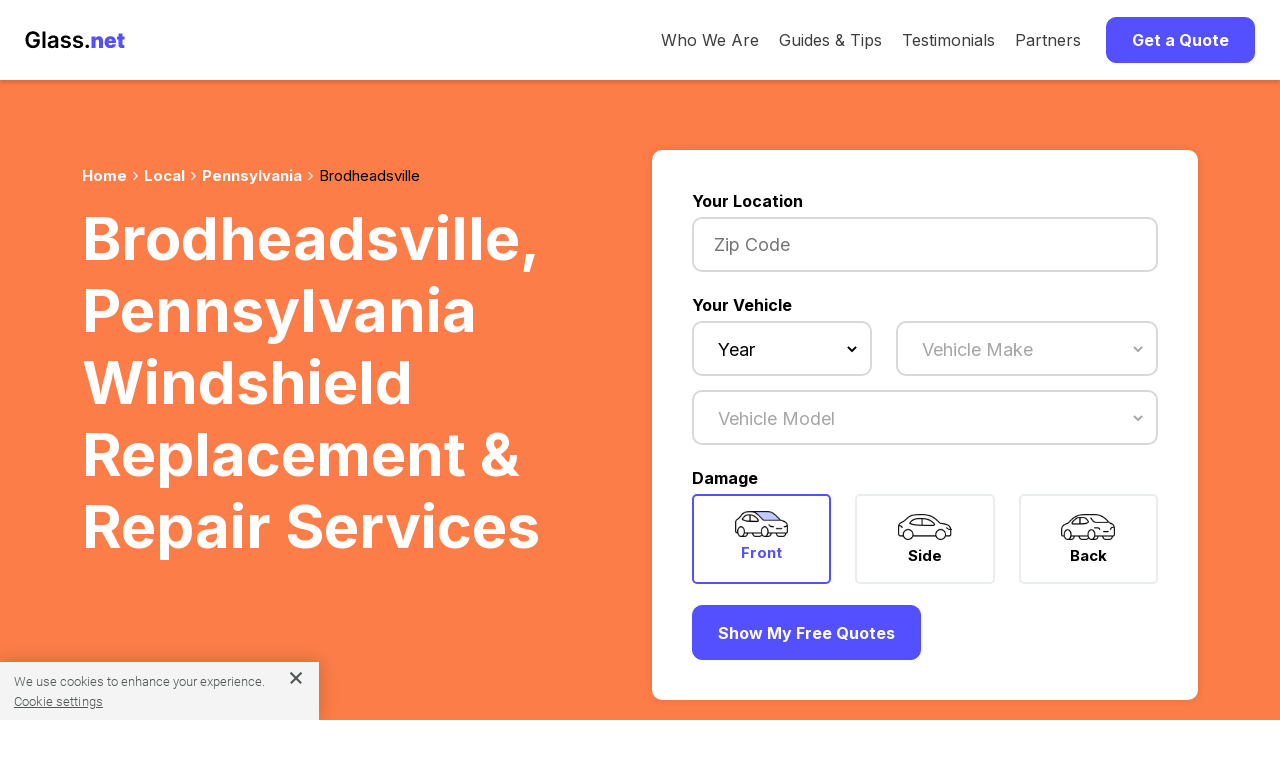

--- FILE ---
content_type: text/css
request_url: https://www.glass.net/assets/application-dc94ce8b89cae02deeab72152fed1fdc1d6f80c0cff080905f680d9e09c5be74.css
body_size: 40735
content:
abbr,address,article,aside,audio,b,blockquote,body,canvas,caption,cite,code,dd,del,details,dfn,div,dl,dt,em,fieldset,figcaption,figure,footer,form,h1,h2,h3,h4,h5,h6,header,hgroup,html,i,iframe,img,ins,kbd,label,legend,li,mark,menu,nav,object,ol,p,pre,q,samp,section,small,span,strong,sub,summary,table,tbody,td,tfoot,th,thead,time,tr,ul,var,video{padding:0;margin:0;font-size:100%;vertical-align:baseline;border:0;outline:0;background:0 0}body{line-height:1}article,aside,details,figcaption,figure,footer,header,hgroup,menu,nav,section{display:block}nav ul{list-style:none}blockquote,q{quotes:none}blockquote:after,blockquote:before,q:after,q:before{content:"";content:none}a{padding:0;margin:0;font-size:100%;vertical-align:baseline;background:0 0}ins{text-decoration:none;color:#000;background-color:#ff9}mark{font-style:italic;font-weight:700;color:#000;background-color:#ff9}del{text-decoration:line-through}abbr[title],dfn[title]{cursor:help;border-bottom:1px dotted}table{border-spacing:0;border-collapse:collapse}hr{display:block;height:1px;padding:0;margin:1em 0;border:0;border-top:1px solid #ccc}input,select{vertical-align:middle}body{font-family:"Inter", sans-serif;background:transparent}.form-loader{position:fixed;top:0;display:none;width:100%;height:100%;background:rgba(255,255,255,0.3)}.form-ldr-icn{position:absolute;top:0;right:0;bottom:0;left:0;width:100px;height:100px;margin:auto;font-size:100px;color:#333}.main-wrapper{width:98%;max-width:849px;min-width:320px;padding:10px 0;margin:10px auto;border-radius:7px;background:#fff;box-shadow:0 6px 8px -3px #0e3f7d;position:relative}.outer_gwwrap{padding:30px;margin-top:-10px;background:#e0e0e0}.outer_gwwrap img{display:block;width:auto;max-width:640px;margin:0 auto 25px}.new_gwwrap{display:block;width:100%;max-width:980px;padding-bottom:1px}.inner_content{display:block;width:100%;max-width:794px;padding:10px;margin:0 auto}.inner_content h1{padding-bottom:15px;font-family:"Inter", sans-serif;font-size:24px;font-weight:600;color:#5a5a5a}.inner_content h3{padding-bottom:15px;font-family:"Inter", sans-serif;font-size:20px;font-weight:600;color:#5a5a5a}.h3header{padding-bottom:15px;font-family:"Inter", sans-serif;font-size:20px;font-weight:600;color:#5a5a5a}.inner_content h2{font-family:"Inter", sans-serif;font-size:22px !important;font-weight:600;color:#5a5a5a}.article-wrap h2{margin-top:0.3em;margin-bottom:0.3em}.article-img img{width:100%;height:200px;margin:15px auto;padding-bottom:15px;border-bottom:1px solid #ffd70b}.inner_content p{padding:0 0 15px;margin:0;font-family:"Inter", sans-serif;font-size:13px;line-height:18px;text-align:justify;color:#000}.inner_content>ul li{width:100%;max-width:380px;padding-bottom:10px;font-family:"Inter", sans-serif;font-size:13px;line-height:18px}.list-decimal{list-style:decimal}.inner_content .wsd-left li{max-width:inherit}.inner_content ol,.inner_content ul{padding-left:40px;font-family:"Inter", sans-serif}.inner_content ol{padding-bottom:10px}#reviews_testimonial{padding-left:0}#reviews_testimonial li{max-width:100%}.mrtp-15{margin-top:15px}.yellow_line{height:1px;margin:10px 0 25px;clear:both;border-bottom:1px solid #ffd70b}h2.nb_chead{padding:10px 150px 10px 0;font-family:"Inter", sans-serif;font-size:16px !important;line-height:30px;color:var(--black)}.media-body h2.nb_chead{font-weight:600}h3.nb_chead1{padding:15px 30px 25px 0;margin-top:0;font-family:"Inter", sans-serif;font-size:20px;font-weight:700;line-height:30px;color:#000}.thq-you{font-size:13px}.bbnt_nc{padding:0}.images_content-body:before{float:right;width:260px;height:845px;content:""}.lead-msg textarea{color:#000;height:145px;line-height:1.4;padding:7px;resize:vertical}.lead-msg label{vertical-align:top}.images_tag{position:absolute;right:0;width:250px;height:845px}.images_content{position:relative}.car_images_content-body:before{float:right;width:160px;height:625px;content:""}.car_images_tag{position:absolute;right:0;width:150px;height:625px}.wsd-right{position:absolute;right:0;width:240px;height:400px}.wsd-left:before{float:right;width:250px;height:400px;content:""}.outer_gwwrap .bgfulimg.b_nbnr img{display:block;width:auto;max-width:318px;margin:10px auto}.nc_video{max-width:640px;margin:15px auto}.bgfulimg.b_nbnr .media{position:relative;height:305px;max-width:640px;margin:0 auto;overflow:inherit}.bbnt_nc .myButton9{display:inline-block;max-width:200px;padding:10px 15px;margin:10px 0;font-size:18px;font-weight:700;cursor:pointer;text-align:center;text-decoration:none;text-decoration:none;color:#fff;border:3px solid #ec7600;border-radius:8px;background:linear-gradient(to bottom, #f4902b 5%, #ec7600 100%);background-color:#ec7600;box-shadow:0 0 8px rgba(249,255,0,0.36),0 4px 11px 2px rgba(131,44,4,0.75);text-shadow:0 1px 1px rgba(255,255,255,0.75)}.bbnt_nc .myButton9:focus,.bbnt_nc .myButton9:hover{font-size:18px;cursor:pointer;text-decoration:none !important;text-decoration:none;text-decoration:none;outline:0;background:linear-gradient(to bottom, #f4902b 5%, #ec7600 100%);box-shadow:0 0 8px rgba(249,255,0,0.36),0 4px 11px 2px rgba(131,44,4,0.75);text-shadow:0 1px 1px rgba(255,255,255,0.75)}.bgfulimg.b_nbnr .media-object{position:absolute;top:-20px;right:-30px}.pos-rel{position:relative}.read-more-state{position:absolute;bottom:0;z-index:99;width:116px;height:36px;cursor:pointer;opacity:0}.read-more-target{display:none;height:0;font-size:0;transition:0.25s ease;opacity:0}.read-more-state:checked ~ .read-more-wrap .read-more-target{display:block;height:auto;max-height:999em;font-size:inherit;opacity:1}.read-more-state ~ .read-more-trigger:before{content:"Read more"}.read-more-state:checked ~ .read-more-trigger:before{content:"Read less"}.read-more-trigger{width:142px;height:30px;padding:6px 23px 6px 6px;font-size:13px;font-style:italic;line-height:16px;text-align:center;color:#333;background:url(/assets/yellow-btn.png) no-repeat;background-position:8px 0;background-size:122px 30px}.caret1{position:absolute;top:-1px;right:-16px;display:inline-block;width:0;height:0;margin-left:2px;vertical-align:middle;border-top:15px solid transparent;border-bottom:15px solid transparent;border-left:4px dashed;border-left:15px solid #ec7600}.read-more-target .bbnt_nc .myButton9{display:inline-block;width:180px;height:32px;padding:0 30px 0 0;font-size:14px;font-style:italic;font-weight:300;line-height:28px;cursor:pointer;text-align:center;text-decoration:none !important;text-transform:capitalize;color:#000;border:none;background:url(/assets/yellow-btn.png) no-repeat;background-size:180px 31px;box-shadow:none;text-shadow:none}#OuterContainer{width:98%;max-width:769px;margin:0 auto;font-size:100%;text-align:left}#FooterDiv ul{border-left:1px solid #fff}#FooterDiv ul li{display:table;padding:0 10px 0 10px;margin:0}.footer-wrapper .container{width:100%;max-width:795px;margin:20px auto}#FooterDiv a{display:inline-block;padding:7px 0;font-family:"Inter", sans-serif;color:#fff;text-decoration:none}.Copyright #social,.Copyright .copy{float:left;margin:15px 0}.copy{width:73%;padding-top:7px;margin:15px auto;font-size:12px;line-height:34px;text-align:center;color:#a9a9a9}.auto-brand-txt{position:relative;width:100%;padding:10px 15px;line-height:1.67;color:var(--black);font-size:12px;text-align:center}.main-blue-box{padding:20px;margin:20px auto;clear:both;color:#fff;border-radius:8px;background:#136bcd}.home_page_content_holder{position:relative;padding:20px;background:#eaf1fb}.car_holder{display:inline-block;float:none;width:175px;padding:25px 5px 5px 10px;text-align:center;vertical-align:top}.home_page_content_holder h2{padding-bottom:50px}.home-wrapper .home_page_content_holder h2{padding-bottom:0}.home_page_content_holder h2 a{text-decoration:none !important;cursor:pointer}.car_holder p{padding:0;padding-top:4px;margin:0}.car_holder p a{display:inline-block;max-width:115px;font-size:12px;line-height:1.25;color:#00e}.iframe-video{display:block;width:98%;max-width:396px;margin:15px auto;margin-top:15px;margin-bottom:15px}.mfyellow-box{padding:10px 10px 45px;color:#25449c;border-radius:8px;background:#ffc}.mfyellow-box .form-group{margin-bottom:8px;font-size:12px}.sid-win-img{width:100%;height:70px;padding:0}.mfyellow-box input[type="radio"]{margin:-3px 0 0}.drk-bbox{max-width:96%;padding:10px;margin:10px 0;font-size:12px;border-radius:8px;background:#b5cff8}.home_page_content_holder{position:relative;padding:5px 20px 20px 20px;margin-top:0;background:#eaf1fb url(/assets/line_heading.png) no-repeat 0 40px;background-size:100% 25px}.mrtoppx-ng{width:92%;padding:10px;margin:20px 0 0;font-family:"Inter", sans-serif;font-size:13px;line-height:1.25;text-align:left;border:medium solid #dcdcdc;background:#fff}.pad-top-35{padding-top:35px}.pad-top-20{padding-top:15px}.sitemap_list ul.awards_list a{text-decoration:underline;color:#06c}.sitemap_list ul.awards_list li{display:block;padding-bottom:6px;font-size:13px;list-style:none}.media.pad-top-20{max-width:90%}.media.pad-top-20 .mrtoppx-ng{width:100%}.infographic-wrap{display:block;width:100%;max-width:500px;padding:10px;margin:15px 0;text-align:center;border:1px solid #ccc;background:#fff}.infographic-wrap img{max-width:100%}.wdth110{width:110px}.wdth130{width:130px}.wdth103{width:103px}.wdth103,.wdth110,.wdth130{position:relative}.mfyellow-box .form-inline .radio label{padding-left:0;font-size:12px}.nfrm-head1{font-size:18px;font-weight:700;line-height:1.25}.toph-blue-box{padding:15px 30px 15px 50px;margin:7px 15px 7px 0;font-size:12px;line-height:1.25;text-align:left;color:#fff;border-top:solid 1px #428bda;border-bottom:solid 1px #428bda;background:#1c70d7}.toph-blue-new{padding:2px 16px 2px 54px}.cr-name{display:inline;font-size:16px;font-weight:600}.mar10{margin:10px 0}.rev-sec>div{padding-bottom:5px;clear:both}.rev-sec>div:last-child{padding-top:10px}.toph-blue-box1{padding:15px;margin:12px 15px 10px;font-size:14px;line-height:1.25;text-align:left;color:#fff;border-top:solid 1px #428bda;border-bottom:solid 1px #428bda;background:#1c70d7}.toph-blue-box1 h3{padding-bottom:10px;font-size:14px;font-weight:700}.rev-sec>div strong{display:inline-block;min-width:70px}.text-underline{text-decoration:underline}.tooltip-content{position:absolute;top:18px;left:-160px;z-index:999;display:none;width:175px;min-height:30px;padding:10px;line-height:18px;text-align:left;border:2px solid #ff2500;border-radius:5px;background:#fff}.orderform_legal_notice{font-size:10px}.toph-blue-box1 ul{padding-left:40px}.toph-blue-box1 ul li{padding-bottom:8px}.order_phonenumber_top_container{font-size:18px;color:#000}.order_phonenumber_top{font-size:107%;font-weight:700;color:#1062bd;display:inline-block;height:25px}.mfyellow-box.of-yel-box,.mfyellow-box.selc-modal{padding-bottom:10px}.order_phonenumber_top_set{padding:10px 0;line-height:22px}.quote_divider{height:7px;margin:15px 0 0 0;background:#136bcd}.search_recap{padding:11px 0 15px 13px;font-family:"Inter", sans-serif;font-size:14px;background:url(/assets/make-model-bg.jpg) repeat-x}.make_model{font-size:20px;font-weight:700}.search_recap a{color:#136bcd}.search_locale{margin:15px 0;font-family:"Inter", sans-serif;font-size:25px;font-weight:700;color:#136bcd;text-align:center}.horizontal .boxcontent{display:block;padding:15px;overflow:auto;zoom:1;font-family:"Inter", sans-serif;border-radius:4px;background:#b5cff8}.dollar_sign{display:inline;padding-right:2px;font-size:75%;vertical-align:20%;color:#000}.dollars{display:inline}.cents{display:inline;padding-left:2px;font-size:50%;vertical-align:60%;text-decoration:underline}.smallprint{padding-top:5px;font-size:80%;font-weight:400;line-height:1.25}.note-txt{padding-top:10px;font-size:11px;font-weight:400;line-height:1.25}.maybe-txt{font-size:16px;line-height:1.25}.horizontal .full_company_info{margin:10px 0;border-radius:16px;background:#fff;border:2px solid #1a49a3;box-shadow:0 0 8px 0 rgba(0,0,0,0.4)}.shopservices img{display:inline;float:left;padding-top:2px;padding-left:3px;vertical-align:top}.shopservices.servic-wrap img{width:30px;padding-right:9px;padding-left:0}.intl-tel-input .flag{width:16px;height:11px;background:url(/assets/flags.png)}.intl-tel-input .ad{background-position:-16px 0}.intl-tel-input .ae{background-position:-32px 0}.intl-tel-input .af{background-position:-48px 0}.intl-tel-input .ag{background-position:-64px 0}.intl-tel-input .ai{background-position:-80px 0}.intl-tel-input .al{background-position:-96px 0}.intl-tel-input .am{background-position:-112px 0}.intl-tel-input .ao{background-position:-128px 0}.intl-tel-input .ar{background-position:-144px 0}.intl-tel-input .as{background-position:-160px 0}.intl-tel-input .at{background-position:-176px 0}.intl-tel-input .au{background-position:-192px 0}.intl-tel-input .aw{background-position:-208px 0}.intl-tel-input .az{background-position:-224px 0}.intl-tel-input .ba{background-position:-240px 0}.intl-tel-input .bb{background-position:0 -11px}.intl-tel-input .bd{background-position:-16px -11px}.intl-tel-input .be{background-position:-32px -11px}.intl-tel-input .bf{background-position:-48px -11px}.intl-tel-input .bg{background-position:-64px -11px}.intl-tel-input .bh{background-position:-80px -11px}.intl-tel-input .bi{background-position:-96px -11px}.intl-tel-input .bj{background-position:-112px -11px}.intl-tel-input .bm{background-position:-128px -11px}.intl-tel-input .bn{background-position:-144px -11px}.intl-tel-input .bo{background-position:-160px -11px}.intl-tel-input .br{background-position:-176px -11px}.intl-tel-input .bs{background-position:-192px -11px}.intl-tel-input .bt{background-position:-208px -11px}.intl-tel-input .bw{background-position:-224px -11px}.intl-tel-input .by{background-position:-240px -11px}.intl-tel-input .bz{background-position:0 -22px}.intl-tel-input .ca{background-position:-16px -22px}.intl-tel-input .cd{background-position:-32px -22px}.intl-tel-input .cf{background-position:-48px -22px}.intl-tel-input .cg{background-position:-64px -22px}.intl-tel-input .ch{background-position:-80px -22px}.intl-tel-input .ci{background-position:-96px -22px}.intl-tel-input .ck{background-position:-112px -22px}.intl-tel-input .cl{background-position:-128px -22px}.intl-tel-input .cm{background-position:-144px -22px}.intl-tel-input .cn{background-position:-160px -22px}.intl-tel-input .co{background-position:-176px -22px}.intl-tel-input .cr{background-position:-192px -22px}.intl-tel-input .cu{background-position:-208px -22px}.intl-tel-input .cv{background-position:-224px -22px}.intl-tel-input .cw{background-position:-240px -22px}.intl-tel-input .cy{background-position:0 -33px}.intl-tel-input .cz{background-position:-16px -33px}.intl-tel-input .de{background-position:-32px -33px}.intl-tel-input .dj{background-position:-48px -33px}.intl-tel-input .dk{background-position:-64px -33px}.intl-tel-input .dm{background-position:-80px -33px}.intl-tel-input .do{background-position:-96px -33px}.intl-tel-input .dz{background-position:-112px -33px}.intl-tel-input .ec{background-position:-128px -33px}.intl-tel-input .ee{background-position:-144px -33px}.intl-tel-input .eg{background-position:-160px -33px}.intl-tel-input .er{background-position:-176px -33px}.intl-tel-input .es{background-position:-192px -33px}.intl-tel-input .et{background-position:-208px -33px}.intl-tel-input .fi{background-position:-224px -33px}.intl-tel-input .fj{background-position:-240px -33px}.intl-tel-input .fk{background-position:0 -44px}.intl-tel-input .fm{background-position:-16px -44px}.intl-tel-input .fo{background-position:-32px -44px}.intl-tel-input .bl,.intl-tel-input .fr,.intl-tel-input .mf{background-position:-48px -44px}.intl-tel-input .ga{background-position:-64px -44px}.intl-tel-input .gb{background-position:-80px -44px}.intl-tel-input .gd{background-position:-96px -44px}.intl-tel-input .ge{background-position:-112px -44px}.intl-tel-input .gf{background-position:-128px -44px}.intl-tel-input .gh{background-position:-144px -44px}.intl-tel-input .gi{background-position:-160px -44px}.intl-tel-input .gl{background-position:-176px -44px}.intl-tel-input .gm{background-position:-192px -44px}.intl-tel-input .gn{background-position:-208px -44px}.intl-tel-input .gp{background-position:-224px -44px}.intl-tel-input .gq{background-position:-240px -44px}.intl-tel-input .gr{background-position:0 -55px}.intl-tel-input .gt{background-position:-16px -55px}.intl-tel-input .gu{background-position:-32px -55px}.intl-tel-input .gw{background-position:-48px -55px}.intl-tel-input .gy{background-position:-64px -55px}.intl-tel-input .hk{background-position:-80px -55px}.intl-tel-input .hn{background-position:-96px -55px}.intl-tel-input .hr{background-position:-112px -55px}.intl-tel-input .ht{background-position:-128px -55px}.intl-tel-input .hu{background-position:-144px -55px}.intl-tel-input .id{background-position:-160px -55px}.intl-tel-input .ie{background-position:-176px -55px}.intl-tel-input .il{background-position:-192px -55px}.intl-tel-input .in{background-position:-208px -55px}.intl-tel-input .io{background-position:-224px -55px}.intl-tel-input .iq{background-position:-240px -55px}.intl-tel-input .ir{background-position:0 -66px}.intl-tel-input .is{background-position:-16px -66px}.intl-tel-input .it{background-position:-32px -66px}.intl-tel-input .jm{background-position:-48px -66px}.intl-tel-input .jo{background-position:-64px -66px}.intl-tel-input .jp{background-position:-80px -66px}.intl-tel-input .ke{background-position:-96px -66px}.intl-tel-input .kg{background-position:-112px -66px}.intl-tel-input .kh{background-position:-128px -66px}.intl-tel-input .ki{background-position:-144px -66px}.intl-tel-input .km{background-position:-160px -66px}.intl-tel-input .kn{background-position:-176px -66px}.intl-tel-input .kp{background-position:-192px -66px}.intl-tel-input .kr{background-position:-208px -66px}.intl-tel-input .kw{background-position:-224px -66px}.intl-tel-input .ky{background-position:-240px -66px}.intl-tel-input .kz{background-position:0 -77px}.intl-tel-input .la{background-position:-16px -77px}.intl-tel-input .lb{background-position:-32px -77px}.intl-tel-input .lc{background-position:-48px -77px}.intl-tel-input .li{background-position:-64px -77px}.intl-tel-input .lk{background-position:-80px -77px}.intl-tel-input .lr{background-position:-96px -77px}.intl-tel-input .ls{background-position:-112px -77px}.intl-tel-input .lt{background-position:-128px -77px}.intl-tel-input .lu{background-position:-144px -77px}.intl-tel-input .lv{background-position:-160px -77px}.intl-tel-input .ly{background-position:-176px -77px}.intl-tel-input .ma{background-position:-192px -77px}.intl-tel-input .mc{background-position:-208px -77px}.intl-tel-input .md{background-position:-224px -77px}.intl-tel-input .me{height:12px;background-position:-112px -154px}.intl-tel-input .mg{background-position:0 -88px}.intl-tel-input .mh{background-position:-16px -88px}.intl-tel-input .mk{background-position:-32px -88px}.intl-tel-input .ml{background-position:-48px -88px}.intl-tel-input .mm{background-position:-64px -88px}.intl-tel-input .mn{background-position:-80px -88px}.intl-tel-input .mo{background-position:-96px -88px}.intl-tel-input .mp{background-position:-112px -88px}.intl-tel-input .mq{background-position:-128px -88px}.intl-tel-input .mr{background-position:-144px -88px}.intl-tel-input .ms{background-position:-160px -88px}.intl-tel-input .mt{background-position:-176px -88px}.intl-tel-input .mu{background-position:-192px -88px}.intl-tel-input .mv{background-position:-208px -88px}.intl-tel-input .mw{background-position:-224px -88px}.intl-tel-input .mx{background-position:-240px -88px}.intl-tel-input .my{background-position:0 -99px}.intl-tel-input .mz{background-position:-16px -99px}.intl-tel-input .na{background-position:-32px -99px}.intl-tel-input .nc{background-position:-48px -99px}.intl-tel-input .ne{background-position:-64px -99px}.intl-tel-input .nf{background-position:-80px -99px}.intl-tel-input .ng{background-position:-96px -99px}.intl-tel-input .ni{background-position:-112px -99px}.intl-tel-input .bq,.intl-tel-input .nl{background-position:-128px -99px}.intl-tel-input .no{background-position:-144px -99px}.intl-tel-input .np{background-position:-160px -99px}.intl-tel-input .nr{background-position:-176px -99px}.intl-tel-input .nu{background-position:-192px -99px}.intl-tel-input .nz{background-position:-208px -99px}.intl-tel-input .om{background-position:-224px -99px}.intl-tel-input .pa{background-position:-240px -99px}.intl-tel-input .pe{background-position:0 -110px}.intl-tel-input .pf{background-position:-16px -110px}.intl-tel-input .pg{background-position:-32px -110px}.intl-tel-input .ph{background-position:-48px -110px}.intl-tel-input .pk{background-position:-64px -110px}.intl-tel-input .pl{background-position:-80px -110px}.intl-tel-input .pm{background-position:-96px -110px}.intl-tel-input .pr{background-position:-112px -110px}.intl-tel-input .ps{background-position:-128px -110px}.intl-tel-input .pt{background-position:-144px -110px}.intl-tel-input .pw{background-position:-160px -110px}.intl-tel-input .py{background-position:-176px -110px}.intl-tel-input .qa{background-position:-192px -110px}.intl-tel-input .re{background-position:-208px -110px}.intl-tel-input .ro{background-position:-224px -110px}.intl-tel-input .rs{background-position:-240px -110px}.intl-tel-input .ru{background-position:0 -121px}.intl-tel-input .rw{background-position:-16px -121px}.intl-tel-input .sa{background-position:-32px -121px}.intl-tel-input .sb{background-position:-48px -121px}.intl-tel-input .sc{background-position:-64px -121px}.intl-tel-input .sd{background-position:-80px -121px}.intl-tel-input .se{background-position:-96px -121px}.intl-tel-input .sg{background-position:-112px -121px}.intl-tel-input .sh{background-position:-128px -121px}.intl-tel-input .si{background-position:-144px -121px}.intl-tel-input .sk{background-position:-160px -121px}.intl-tel-input .sl{background-position:-176px -121px}.intl-tel-input .sm{background-position:-192px -121px}.intl-tel-input .sn{background-position:-208px -121px}.intl-tel-input .so{background-position:-224px -121px}.intl-tel-input .sr{background-position:-240px -121px}.intl-tel-input .ss{background-position:0 -132px}.intl-tel-input .st{background-position:-16px -132px}.intl-tel-input .sv{background-position:-32px -132px}.intl-tel-input .sx{background-position:-48px -132px}.intl-tel-input .sy{background-position:-64px -132px}.intl-tel-input .sz{background-position:-80px -132px}.intl-tel-input .tc{background-position:-96px -132px}.intl-tel-input .td{background-position:-112px -132px}.intl-tel-input .tg{background-position:-128px -132px}.intl-tel-input .th{background-position:-144px -132px}.intl-tel-input .tj{background-position:-160px -132px}.intl-tel-input .tk{background-position:-176px -132px}.intl-tel-input .tl{background-position:-192px -132px}.intl-tel-input .tm{background-position:-208px -132px}.intl-tel-input .tn{background-position:-224px -132px}.intl-tel-input .to{background-position:-240px -132px}.intl-tel-input .tr{background-position:0 -143px}.intl-tel-input .tt{background-position:-16px -143px}.intl-tel-input .tv{background-position:-32px -143px}.intl-tel-input .tw{background-position:-48px -143px}.intl-tel-input .tz{background-position:-64px -143px}.intl-tel-input .ua{background-position:-80px -143px}.intl-tel-input .ug{background-position:-96px -143px}.intl-tel-input .us{background-position:-112px -143px}.intl-tel-input .uy{background-position:-128px -143px}.intl-tel-input .uz{background-position:-144px -143px}.intl-tel-input .va{background-position:-160px -143px}.intl-tel-input .vc{background-position:-176px -143px}.intl-tel-input .ve{background-position:-192px -143px}.intl-tel-input .vg{background-position:-208px -143px}.intl-tel-input .vi{background-position:-224px -143px}.intl-tel-input .vn{background-position:-240px -143px}.intl-tel-input .vu{background-position:0 -154px}.intl-tel-input .wf{background-position:-16px -154px}.intl-tel-input .ws{background-position:-32px -154px}.intl-tel-input .ye{background-position:-48px -154px}.intl-tel-input .za{background-position:-64px -154px}.intl-tel-input .zm{background-position:-80px -154px}.intl-tel-input .zw{background-position:-96px -154px}.intl-tel-input{position:relative}.intl-tel-input *{-moz-box-sizing:border-box;box-sizing:border-box}.intl-tel-input .hide{display:none}.intl-tel-input .v-hide{visibility:hidden}.intl-tel-input input,.intl-tel-input input[type="tel"],.intl-tel-input input[type="text"]{position:relative;z-index:0;padding-left:44px;margin-top:0 !important;margin-bottom:0 !important;margin-left:0}.intl-tel-input .flag-dropdown{position:absolute;top:0;bottom:0;padding:1px}.intl-tel-input .flag-dropdown:hover{cursor:pointer}.intl-tel-input .flag-dropdown:hover .selected-flag{background-color:rgba(0,0,0,0.05)}.intl-tel-input input[disabled]+.flag-dropdown:hover{cursor:default}.intl-tel-input input[disabled]+.flag-dropdown:hover .selected-flag{background-color:transparent}.intl-tel-input .selected-flag{position:relative;z-index:1;width:38px;height:100%;padding:0 0 0 8px}.intl-tel-input .selected-flag .flag{position:absolute;top:50%;margin-top:-5px}.intl-tel-input .selected-flag .arrow{position:relative;top:50%;left:20px;width:0;height:0;margin-top:-2px;border-top:4px solid #555;border-right:3px solid transparent;border-left:3px solid transparent}.intl-tel-input .selected-flag .arrow.up{border-top:none;border-bottom:4px solid #555}.intl-tel-input .country-list{position:absolute;z-index:1000;width:430px;max-height:200px;padding:0;margin:0 0 0 -1px;overflow-y:scroll;list-style:none;border:1px solid #ccc;background-color:#fff;box-shadow:1px 1px 4px rgba(0,0,0,0.2)}.intl-tel-input .country-list .flag{display:inline-block}.intl-tel-input .country-list .divider{padding-bottom:5px;margin-bottom:5px;border-bottom:1px solid #ccc}.intl-tel-input .country-list .country{padding:5px 10px}.intl-tel-input .country-list .country .dial-code{color:#999}.intl-tel-input .country-list .country.highlight{background-color:rgba(0,0,0,0.05)}.intl-tel-input .country-list .country-name,.intl-tel-input .country-list .flag{margin-right:6px}.error_msg_class,.error_msg_class1,.error_msg_class3{font-size:13px;color:red}.valid_msg_class,.valid_msg_class1,.valid_msg_class3{font-size:13px;color:green}.custom-radio{position:relative;display:inline-block;line-height:18px}.custom-radio input[type="radio"]{position:absolute;top:0;left:-10px;width:100%;height:30px;margin:-1px 4px 0;opacity:0}.custom-radio input[type="radio"] ~ span.fa{float:left;padding-right:5px;font-size:18px;color:#333}.custom-radio input[type="radio"]:checked ~ span.fa:before{content:"\f192"}.mfyellow-box .parsley-errors-list li{padding:5px 0 0;text-align:right;color:#b94a48}.mfyellow-box .form-group{position:relative}.OrderInformation h2,.QuoteInformation h2{padding:0 0 10px;font-size:18px;font-weight:600;color:#333}.QuoteInformation h2{padding:10px 0}.OrderInformation td,.QuoteInformation label,.QuoteInformation li{padding:0 0 6px}.OrderInformation label{padding:0 6px 6px 0}.QuoteInformation ul{padding-left:40px}.top-white-head{padding:15px 0 10px;font-size:18px;font-weight:600;color:#fff}.tq-para{margin:0 auto 15px;font-size:12px;line-height:1.45;letter-spacing:0.25px}.ntoph-blue-box{padding:15px 15px 25px 30px;margin:65px 15px 7px 30px;font-size:14px;line-height:1.25;text-align:left;color:#fff;border-top:solid 1px #428bda;border-bottom:solid 1px #428bda;background:#1c70d7}.ntoph-blue-box h3{padding-bottom:20px;font-size:16px;font-weight:600}.ntoph-blue-box li a,.ntoph-blue-box li a:focus,.ntoph-blue-box li a:hover{color:#fff}.ntoph-blue-box ul{padding-left:20px;color:#fff}.ntoph-blue-box li{padding-bottom:10px;font-size:12px;text-decoration:underline;letter-spacing:1px;color:#fff}.thankyouimage img{margin:-35px 0 0 -20px}#related_links_bar{padding:5px 0;margin:10px 0 7px 0;color:#fff;background-image:url(/assets/blue_bg_optimized.jpg);background-repeat:repeat-y;background-position:center}.blue_holder{padding:5px;overflow:auto;zoom:1;border:#428bda solid;border-width:1px 0;background:#1c70d7}h1.articles_header{margin:9px 0;font-size:28px;font-weight:600;color:#06c}.links_menu li{padding:0;padding-bottom:7px;padding-left:15px;margin:0;list-style:none;background-image:url(/assets/bullets.gif);background-repeat:no-repeat;background-position:0 0.28em}.bdr-rlink{border-left:1px solid #06c}.privacy-wrap h1{margin:9px 0;font-size:30px;font-weight:600;color:#fff}.privacy-wrap h2{margin:9px 0}.privacy-wrap{font-size:14px;color:#fff}.privacy-wrap h2{margin:9px 0;font-size:18px;font-weight:600;line-height:1.25}.privacy-wrap p{font-size:13px;line-height:18px}.privacy-wrap li{padding-bottom:10px}.crop-hq-wrap a{text-decoration:underline}.privacy-wrap ul{padding-left:40px}.privacy-wrap p a{color:#fff}.car-modal-table table{width:100%;padding:10px 0;margin:20px 0}.car-modal-table table td,.car-modal-table table th{line-height:20px}.car-head{margin:10px 0;font-size:20px;font-weight:600;color:#333}.cmdl-wrap ul,.local-data-wrap ul{padding:10px 0 10px 40px;font-size:12px;line-height:16px}.cmdl-wrap ul ul{padding-bottom:0}.local-data-wrap p{margin:0 auto 10px}.cmdl-wrap{padding-bottom:40px}.cmdl-wrap h2{padding-top:10px;font-size:20px;font-weight:700;line-height:1.25;text-align:left}.cmdl-wrap1 p{line-height:16px}.ch-frm-head{padding-top:10px;font-size:24px;font-weight:700;line-height:1.25;text-align:center}.pdbtm-10{padding-bottom:10px}.site-map-wrapper h1{font-size:30px}.site-map-wrapper ul{padding-left:30px;margin:10px 0}.site-map-wrapper ul li{padding-bottom:7px}.site-map-wrapper li a{color:#fff}.sitemap_list{display:inline-block;float:none;min-width:30%;margin:5px 0 0;font-size:12px;line-height:12px;vertical-align:top}.sitemap_list ul{padding:0;margin:0;list-style-type:none;color:#fff}.imgcntr{text-align:center}.wht-bck{background:#fff}.side-head{margin:9px 0;font-size:18px;font-weight:600;color:#333}.sgls-ul{padding:20px 0 20px 40px;list-style:disc}.sgls-ul li{padding-bottom:5px;line-height:1.35}.boxcontent.yelow-head{padding:30px 15px 15px;background:#fcf8ca}.yelow-head .sitemap_list ul li{display:block;padding:5px 10px;clear:both;text-align:left}.boxcontent.yelow-head1{padding:15px;font-size:12px;line-height:16px;background:#fcf8ca}.wrep-1 h2{padding-bottom:50px;font-size:20px;font-weight:600;color:#06c}.wrep-1{position:relative;padding:20px 15px;margin-top:0;background:#eaf1fb;background-size:100% 25px}.wrep-1 a{display:inline-block;padding-bottom:5px;font-size:14px}.car-modal-table table tbody td,table tbody th{padding:0.5rem 0.625rem 0.625rem}.car-modal-table table tbody tr:nth-child(even){background-color:#f1f1f1}.car-modal-table table tbody,table tfoot,table thead{border:1px solid #f1f1f1;background-color:#fefefe}.alert-notice{max-width:849px;margin:10px auto;font-size:16px;text-align:center;color:#a94442;border-color:#a94442;border-radius:7px;background-color:#fff}.alert-notice ul{list-style:none}.alert-notice .close{float:right;width:30px;height:30px;margin-top:-7px;line-height:30px;opacity:1;color:#fff;border-radius:50%;background:#a94442}#phone_error{display:block;margin-right:0;font-size:0.9em;text-align:right;color:#b94a48}#phone_error_feed{margin-right:0;font-size:0.9em;text-align:left;color:#b94a48;margin-left:194px;margin-top:6px;display:inline-block}.new_gwwrap.home-gray-box .inner_content{display:block;width:100%;max-width:680px;padding:30px 20px;margin:0;background:#fff}.get-wsld a{text-decoration:underline}.padin-tp-7{padding-top:7px}.car-his-cwrp textarea{display:block;max-width:98%;margin:10px auto}.phone-num{padding:0 0 0 25px;background:url(/assets/ico_call.png) no-repeat;background-size:22px;height:25px;display:inline-block}.thq-you{padding:10px;background-color:#c6e5ff}.clr-h2{padding-top:10px;padding-bottom:10px;font-size:20px;font-weight:600;color:#084f8e}.pdall-10{padding:10px}.gn-img-wrap{min-height:74px !important}@media (min-width: 768px){.hide-mb{display:block !important}.hide-mb.collapse,.collapse.hide-mb{display:none !important}.hide-mb.collapse.in,.collapse.hide-mb.in{display:block !important}}.ncaret1{position:relative;top:-12px;right:19px;z-index:99;display:inline-block;width:0;width:26px;height:0;height:26px;margin-left:2px;transform:rotate(45deg);vertical-align:middle;border:2px solid #fff;background:linear-gradient(to bottom, #fbb512 0, #f6881d 71%, #f47721 100%)}.get-strted,.get-strted1,.nget-strted,.orange-btn{width:206px;height:30px;padding:6px 12px;padding-right:32px;font-size:13px;font-style:italic;font-weight:700;line-height:18px;cursor:pointer;text-align:center;text-decoration:none !important;color:#333;border:none;background:url(/assets/yellow-btn.png) no-repeat;background-position:5px 0}.nget-strted{display:inline-block;width:138px;height:30px;padding-right:24px;font-size:13px;font-style:italic;line-height:16px;cursor:pointer;text-align:center;text-decoration:none !important;color:#333 !important;background:url(/assets/yellow-btn.png) no-repeat;background-position:0 0;background-size:132px 30px}.get-strted{display:inline-block;width:auto;height:33px;padding:7px 30px 7px 20px;font-size:12px;font-style:italic;line-height:16px;text-align:center;text-decoration:none !important;color:#333 !important;background:url(/assets/yellow-btn.png) no-repeat;background-position:10px 0;background-size:95% 31px;text-align:center}.get-strted,.get-strted1,.orange-btn{outline:0 !important}.get-strted1{display:inline-block;width:160px;height:33px;padding-right:23px;font-size:13px;font-style:italic;line-height:21px;text-align:center;text-decoration:none !important;color:#333;background:url(/assets/yellow-btn.png) no-repeat;background-position:10px 3px;background-size:148px 30px}.navbar-toggle{height:40px;width:40px;margin:4px;font-size:18px;color:#06c}@media (max-width: 767px){.home_page_content_holder .map_holder img{max-width:100%;width:300px;height:200px}.mvq-title{font-size:18px;font-weight:600;padding:0 0 5px 10px}.mvq-rtitle{font-size:14px;font-weight:600;padding-left:10px}.car-window{margin:20px -5px}#phone_error{margin-left:0}.parsley-errors-list.filled{opacity:1;padding:0 !important}.get-strted{display:inline-block;width:166px;height:33px;padding-right:43px;padding-left:10px;font-size:13px;font-style:italic;line-height:18px;text-align:center;text-decoration:none !important;color:#333 !important;background:url(/assets/yellow-btn.png) no-repeat;background-position:0;background-size:147px 30px}.cmdl-wrap{padding-bottom:5px}.privacy-wrap{padding:5px;margin:5px}.main-wrapper{margin:10px auto 55px;border-radius:0}#HeaderDivLeft img{display:block;margin:0 auto;width:200px;height:auto;padding-bottom:5px}.header_tagline{text-align:center}.mfyellow-box .form-inline{max-width:385px;margin:0 auto}#FooterDiv ul{padding:10px 0;padding-left:0 !important;text-align:center;border-top:1px solid #fff;border-left:none}#FooterDiv ul li{display:inline-block;padding:10px 12px;margin:0}.Copyright #social{float:none;max-width:175px;margin:15px auto}.Copyright .copy{width:100%;max-width:100%;margin:15px auto;line-height:1.67;font-size:14px}.nc_video iframe{display:block;width:300px;height:auto !important;max-width:98%;min-height:170px;margin:0 auto}.mrtoppx-ng{width:100%}.home_page_content_holder .media,.home_page_content_holder .media-object,.home_page_content_holder.media-body{display:block;float:none !important;width:100%;max-width:100%;padding:0;margin:0}.home_page_content_holder .media-object{text-align:center}.home_page_content_holder{padding:5px 10px;background:#eaf1fb !important}.home_page_content_holder h2{position:relative;padding:10px 20px 10px 0 !important;font-size:15px;border-bottom:1px solid #06c}.car_holder{width:48%;padding:15px 10px}.sitemap_list ul{text-align:left}.sitemap_list ul.awards_list li{display:inline-block;padding:5px 10px}.mfyellow-box{margin-top:20px}.mfyellow-box input[type="radio"]{margin:0 0 0 -10px}.drk-bbox{max-width:98%;margin:10px auto}.owl-controls{position:absolute;font-size:32px}.owl-controls .owl-buttons div,.owl-controls .owl-page{display:inline-block;float:none;width:45px;height:45px;margin-top:16%;margin-left:-19px;font-size:22px;line-height:43px;cursor:pointer;text-align:center;border:1px solid #ccc;border-radius:50%;background:#fff}.owl-controls .owl-buttons div+div{float:right;padding:0 10px;margin-right:-16px;margin-left:0}.owl-controls{top:0;right:0;bottom:0;width:100%;margin:auto;margin:auto;vertical-align:middle}.testmonials-wrapper{margin-top:35px}.search_locale{font-size:15px;text-align:center}.pdin-left-10{padding-left:10px}.horizontal .full_company_info{background-image:none}.shopservices.servic-wrap img{float:none}.tooltip-content{left:-150px}.main-blue-box{padding:10px 5px;margin-bottom:0;border-radius:0}.main-blue-box .row{margin:0 -5px}.main-blue-box .col-xs-12{padding:0 5px}#new_lead .radio label{padding-left:10px;font-size:11px;line-height:16px}.bread-crumb{margin:0 !important}ul{padding-left:20px !important}h1.articles_header{font-size:18px;text-align:center}.articles p{margin:10px !important;line-height:18px;letter-spacing:0}.articles h2,.articles h3{margin:9px 0 3px 10px;line-height:1.35}.images_tag{position:relative;left:0;margin:auto}.images_content-body:before{float:none}.read-more-target .bbnt_nc .myButton9{display:inline-block;width:156px;height:30px;padding:0 14px 0 0;font-size:14px;font-style:italic;font-weight:300;line-height:28px;cursor:pointer;text-align:center;text-decoration:none !important;text-transform:capitalize;color:#000;border:none;background:url(/assets/yellow-btn.png) no-repeat;background-size:156px 31px;box-shadow:none;text-shadow:none}.bgfulimg.b_nbnr .media{height:auto;overflow:inherit}.inner_content img{max-width:100%}.bgfulimg.b_nbnr .media-object{position:absolute;top:65px;right:0;width:150px}.bgfulimg.b_nbnr .media-object img{max-width:100%}h2.nb_chead{padding:0 0 10px;font-family:"Inter", sans-serif;font-size:12px !important;font-weight:700;line-height:20px}h3.nb_chead1{padding:0 0 10px;margin-top:0;font-family:"Inter", sans-serif;font-size:12px !important;font-weight:700;line-height:20px}.read-more-trigger{z-index:99;font-size:15px;background-size:150px 45px;width:156px;line-height:28px;height:45px}.gtype1{top:18px;left:-11px}.gtype2{top:37px;left:30px}.gtype3{top:17px;left:96px}.gtype4{top:37px;left:150px}.gtype5{top:19px;right:-8px}.gtype6{top:-6px;left:96px}.car-modal-table table{min-width:640px}.car-modal-table{overflow-x:scroll;overflow-y:hidden}.side-menu-wrp ul.links_menu{margin-top:0}.img-left{float:none !important;width:100% !important;max-width:300px !important;margin:1em auto !important}.outer_gwwrap{padding:15px;margin-top:10px}.inner_content ol,.inner_content ul{padding-left:10px}.inner_content h1{font-size:18px}.inner_content h3{font-size:16px}.inner_content h2{font-size:17px}.wsd-right{position:relative;margin:0 auto}.bgfulimg.b_nbnr .media{padding:10px}.nw-chng.frm-head{font-size:24px}.nw-chng.frm-head .hgrn-head{font-size:20px}.toph-blue-box.toph-blue-new{padding:2px 16px 2px 48px}}@media (max-width: 479px){#FooterDiv ul li{float:none;width:100%;text-align:left;padding:0 0px 12px}.bgfulimg.b_nbnr .media-object{position:relative;top:0;right:0;bottom:0;left:0;float:none !important;width:100%;max-width:180px;margin:0 auto;padding:0 0 10px}.rev-sec>div img,.rev-sec>div span,.rev-sec>div strong{float:left;padding-right:5px}.order_phonenumber_top{font-size:14px;font-weight:700;color:#1062bd}.mfyellow-box input[type="radio"]{position:relative;display:inline-block;padding-right:7px;margin:0 -5px 0 0;vertical-align:top;width:16px;height:16px}.rev-sec>div span{max-width:67%}}@media (max-width: 350px){.bgfulimg.b_nbnr .media-object{top:-15px}}.mbtm-15{margin-bottom:15px !important}.fnt-bml textarea{font-size:11px;font-family:"Inter", sans-serif;letter-spacing:0.65px;line-height:1.45}.cursorstyle{cursor:pointer}.car-mfyellow-box.cnp-wrap .mfyellow-box{max-width:100% !important}.car-mfyellow-box.cnp-wrap .form-group{margin:0 0 15px}.car-mfyellow-box.card .main-question{border-radius:4px}.car-mfyellow-box .main-question{font-size:22px;color:#fff;position:absolute;width:100%;left:0;top:0;border-radius:10px 10px 0 0;background:#136bcd;text-align:center;padding:15px !important;margin-top:0}.car-mfyellow-box .main-question:before{content:"";border:15px solid #136bcd;border-bottom:0;border-left-color:transparent;border-right-color:transparent;border-left-width:20px;border-right-width:20px;position:absolute;bottom:-15px;left:50%;margin-left:-15px}.car-mfyellow-box .notopgap{display:none}.car-mfyellow-box .form-group{width:100%;max-width:300px !important;margin:0 auto}.car-mfyellow-box .fblbl{margin-bottom:5px;margin-top:15px;display:block !important;max-width:300px;margin-left:auto;margin-right:auto;color:#25449c;font-size:16px !important}.car-mfyellow-box .ginput-sel{display:inline-block;width:190px;font-weight:300;color:#333;width:100% !important;padding:6px;font-size:16px !important}.car-mfyellow-box .fblbl,.car-mfyellow-box .form-group{display:block !important;max-width:300px;margin-left:auto;margin-right:auto}.car-mfyellow-box .mfyellow-box .form-inline{max-width:inherit}.car-mfyellow-box .main-question{font-size:18px}.car-mfyellow-box form{padding:20px}.mfyellow-box.wh-bck{background:#fff;padding:10px 0 45px}.mfyellow-box.wh-bck .fblbl{color:#25449c}.form-gb .fblbl{display:block;margin:0 0 10px}.mfyellow-box.wh-bck .form-group{display:block}.wh-bck .car-mfyellow-box form{padding:0}.car-mfyellow-box .mfyellow-box.wh-bck{position:relative;padding-top:40px;background:#eee;border-radius:10px;width:100%;max-width:100% !important;margin:0 auto}.car-mfyellow-box #send_feedback{box-shadow:1px 1px 1px 0 #7a796e;background:linear-gradient(to bottom, #fdce4c 5%, #f37622 100%);background-color:#fdce4c;border-radius:0;border:1px solid #f90;border:2px solid #fff;display:inline-block;cursor:pointer;color:#333;font-size:16px !important;font-weight:700;padding:10px 0;text-decoration:none;text-shadow:0 1px 0 #fad25a;width:100%;max-width:300px;height:auto !important;margin-top:20px;font-style:normal}.car-mfyellow-box #send_feedback:hover{background:linear-gradient(to bottom, #f37622 5%, #fdce4c 100%);background-color:#f37622}.mobile-blayer{display:none;position:fixed;transform:translateX(0);transition:all 0.3s cubic-bezier(0.55, 0.085, 0.68, 0.53);width:100%;height:100%;right:-100%;background:rgba(0,0,0,0.65);z-index:9999;top:0}.smenu-in .mobile-blayer{display:block;right:0}.articles-side-menu{position:fixed;top:0;background:#fff;right:-278px;width:278px;padding:20px;height:100%;z-index:9999;transform:translateX(0);transition:all 0.3s cubic-bezier(0.55, 0.085, 0.68, 0.53);border:2px solid #06c;overflow:auto;line-height:1.45;font-size:12px}.smenu-in .articles-side-menu{right:0}body.smenu-in{height:100vh;overflow:hidden;padding-right:15px}@media (min-width: 1280px){body.smenu-in{height:auto;overflow:inherit;padding-right:0}.main-wrapper{transform:translateX(0);transition:all 0.3s cubic-bezier(0.55, 0.085, 0.68, 0.53)}body.smenu-in .main-wrapper{left:-150px}.articles-side-menu{top:0;position:absolute;right:0;opacity:0;z-index:-9999}.smenu-in .articles-side-menu{right:-302px;z-index:9999;opacity:1;border-color:#fff}.mobile-blayer{display:none !important}}.articles-side-menu .links_menu li a{font-size:12px}.asm-link{position:absolute;color:#fff;font-size:16px;right:30px;top:22px;border-radius:4px;line-height:26px;width:40px;display:block;margin:0;padding:5px 10px;background:#06c;cursor:pointer;border:2px solid #06c;height:40px;text-align:center}.asm-link:focus,.asm-link:hover{background:#fff;color:#06c}.mobile-blayer .side-menu{position:fixed;color:#06c;font-size:16px;right:276px;top:16px;line-height:26px;width:40px;display:block;margin:0;padding:5px 10px;background:#fff;cursor:pointer;border:2px solid #06c;height:40px;text-align:center}@media (max-width: 992px){.asm-link{position:absolute;right:18px;top:18px}}@media (max-width: 767px){.navbar-default .navbar-toggle{height:40px;width:40px;margin:4px;font-size:18px;color:#06c}.asm-link{position:absolute;right:55px;top:15px}.desclimer-box{margin:15px;border:1px solid #ddd;padding:10px;background:#eee}.desclimer-box .smallprint{padding-top:0}.desclimer-box .smallprint>div{padding-top:10px}}@media (max-width: 360px){#new_lead .radio label{font-size:10px;padding-left:8px}}.instant-oblig{text-align:center;padding:20px;background:#fff;max-width:849px;margin:0 auto;border-radius:0;display:flex;justify-content:center;vertical-align:middle;border:4px solid #eaf1fb}.instant-oblig .io-btn{display:inline-block;height:32px;padding:0 10px;margin:0;font-size:1;font-size:16px;font-weight:700;line-height:32px;cursor:pointer;text-decoration:none;text-decoration:none;color:#fff !important;border:1px solid #ec7600;border-radius:3px;background:linear-gradient(to bottom, #fbb512 0, #f6881d 71%, #f47721 100%);background-color:#ec7600}.instant-oblig .io-btn:focus,.instant-oblig .io-btn:hover{text-decoration:none;color:#fff !important;background:linear-gradient(to top, #fbb512 0, #f6881d 71%, #f47721 100%)}.instant-txt{font-size:20px;line-height:1.67;padding-right:20px;font-weight:600}.fs-mwrap,.lshop-wrap{padding:0;border:2px solid #65abfe;border-radius:8px;margin-bottom:30px}.lshop-wrap{display:flex;margin:30px auto}.fs-mwrap .media-object{width:50%;height:330px;background:#65abfe;padding:10px;position:relative}.fs-mwrap .media-object img{position:absolute;top:0;right:0;bottom:0;left:-10px;margin:auto}.fs-mwrap .media-body{padding:20px}.fsrch-wrap{margin:10px 0 25px;position:relative;display:block}.fsrch-wrap .form-control{padding:6px 100px 6px 15px;height:45px;border-radius:0}.fsrch-wrap button{height:45px;width:98px;border:1px solid #65abfe;background:#65abfe;font-size:16px;color:#fff;position:absolute;right:0;top:0;z-index:999}.fsrch-wrap button:focus,.fsrch-wrap button:hover{color:#fff;background:#65abfe}.saddrs-box{width:40%;height:280px;background:#65abfe;padding:10px;position:relative;color:#fff;font-size:14px}.smap-box{width:60%;height:280px;box-shadow:inset 0 0 3px 0 rgba(0,0,0,0.4);position:relative}.smap-box img.gmap{object-fit:cover;height:100%;width:100%;object-position:center}.saddrs-box h3{font-size:20px;font-weight:600;padding-bottom:10px}.lh167{line-height:1.67}.mp-direc{color:#fff;padding:5px 0 0;display:inline-block}.sgfq-btn{color:#fff;padding:10px 20px;display:block;height:40px;margin:20px auto 0;font-size:18px;text-align:center;border:1px solid #ec7600;-webkit-border-radius:8px;-moz-border-radius:8px;border-radius:3px;background:-webkit-linear-gradient(top, #fbb512 0, #f6881d 71%, #f47721 100%);background:-o-linear-gradient(top, #fbb512 0, #f6881d 71%, #f47721 100%);background:-ms-linear-gradient(top, #fbb512 0, #f6881d 71%, #f47721 100%);background:-moz-linear-gradient(top, #fbb512 0, #f6881d 71%, #f47721 100%);background:linear-gradient(to bottom, #fbb512 0, #f6881d 71%, #f47721 100%);background-color:#ec7600;-moz-box-shadow:0 0 8px rgba(249,255,0,0.36),0 4px 11px 2px rgba(131,44,4,0.75)}.sgfq-btn:focus,.sgfq-btn:hover{text-decoration:none;color:#fff !important;background:-webkit-linear-gradient(bottom, #fbb512 0, #f6881d 71%, #f47721 100%);background:-o-linear-gradient(bottom, #fbb512 0, #f6881d 71%, #f47721 100%);background:-ms-linear-gradient(bottom, #fbb512 0, #f6881d 71%, #f47721 100%);background:-moz-linear-gradient(bottom, #fbb512 0, #f6881d 71%, #f47721 100%);background:linear-gradient(to top, #fbb512 0, #f6881d 71%, #f47721 100%)}.navbar-default{background-color:transparent;border-color:transparent}.navbar-right{margin-top:5px}.navbar-right .dropdown-menu{column-count:4;border:1px solid #1a49a3;border-radius:0;right:-1px;width:769px}.navbar-right>li{position:inherit}.navbar-right>li>a{font-size:16px}.navbar-right .dropdown-menu li>a{color:#1a49a3}.navbar-default .navbar-nav>.open>a,.navbar-default .navbar-nav>.open>a:hover,.navbar-default .navbar-nav>.open>a:focus{color:#555;background-color:transparent}@media (max-width: 768px){.navbar-right .dropdown-menu{column-count:3;right:0px;width:auto}}@media (max-width: 479px){.navbar-right .dropdown-menu{column-count:1}}#FooterDiv #social a{display:inline-block;width:32px;height:32px;font-size:20px;color:#626262;vertical-align:middle;text-align:center;background:#f6f6f6;border-radius:6px;position:relative}#FooterDiv #social a .fa{position:absolute;left:0;right:0;top:0;bottom:0;margin:auto;height:20px}.ms-succes-wrap{min-height:45vh}.msg-circle{width:75px;height:75px;margin:20px auto;padding:6px 0;text-align:center;font-size:34px;color:#1a49a3;position:relative;border-radius:50%}.msg-circle .fa-envelope{width:74px;height:42px;background:#fafafa;text-align:center;left:2px;position:absolute;border-radius:50%;display:block;right:0;margin:0px auto;z-index:999}.msg-circle:before{width:79px;height:79px;background:#fff;border:2px solid #ededed;position:absolute;margin:0;z-index:99;top:-14px;border-radius:50%;z-index:999}.ms-success{max-width:980px;margin:-66px auto 50px;background:#fff;border:2px solid #ededed;padding:40px 15px 20px;position:relative;z-index:110;text-align:center;line-height:1.67;font-size:18px}.ms-success p{font-size:18px;line-height:1.67;text-align:center}.ms-succes-wrap h2{margin-bottom:20px}.olist{padding-left:25px}.olist li{padding-bottom:5px}.mauto-center{margin:20px auto}.img-sm{max-height:280px;margin:20px auto;display:block;min-height:280px}.grn-head{text-align:center;font-weight:800;font-size:17px;color:#8cf245;margin:0 0 15px}.hgrn-head{text-align:center;font-weight:800;font-size:24px;color:#8cf245;margin:0 0 15px}.insurance-box p{text-align:justify}.fs-14{font-size:16px}.fs-16{font-size:16px}.fs-18{font-size:18px}.fs-24{font-size:24px}.review-sm .carousel-control{box-shadow:none;background:#1c70d7 !important;width:35px;height:35px;border-radius:50%;line-height:35px;text-align:center;opacity:1}.review-sm .carousel-control.left{left:0;top:0;bottom:0;margin:auto}.review-sm .carousel-control.right{right:0;top:0;bottom:0;margin:auto}.review-sm .carousel-caption{right:0;left:0;padding-bottom:0;position:relative;text-shadow:none;max-width:100%;color:#fff;bottom:0;padding-top:0}.review-new .carousel-caption{text-align:left;padding-top:0;min-height:68px}.review-sm .carousel-caption p{font-size:12px}.review-sm .container{width:100%;padding:0}.review-sm .item.active,.review-sm .item{background-color:none !important;border:none !important;color:#fff !important}.review-new .carousel-control{background:none !important;top:28px !important;margin:0 auto !important}.review-new .carousel-control.left{left:-30px}.review-new .carousel-control.right{right:-25px}.dropdown-submenu{position:initial}.dropdown-submenu .dropdown-menu{top:0;left:100%;margin-top:-1px}.sb-ln .dropdown-menu>li>a{white-space:normal;padding:6px 10px;width:100%;border-bottom:1px solid #eee}.sb-ln .dropdown-menu li.dropdown-submenu{width:auto;display:inline-block;min-width:auto}.navbar-right.hm-menu>li>a{background:#06c;border:1px solid #06c;color:#fff;padding:10px 20px 9px;border-radius:4px;margin:0 5px}.navbar-default .navbar-nav>li>a:hover,.navbar-default .navbar-nav>li>a:focus{background:#fff;border:1px solid #06c;color:#06c}.navbar-right.hm-menu>li{margin-top:10px;padding-bottom:4px;position:relative}.navbar-right.hm-menu>li>.dropdown-menu{width:445px;column-count:1;padding:10px}@media (min-width: 768px){.navbar-right.hm-menu li .dropdown-menu{max-height:41px}.sb-ln .dropdown-menu li.dropdown-submenu:hover>a ~ .dropdown-menu{position:absolute;display:block;clear:both;left:-1px !important;width:240px;top:40px;left:0;right:inherit;max-height:inherit}}.navbar-right.hm-menu li:hover>a ~ .dropdown-menu{display:inline-block;min-width:auto}@media (min-width: 768px){.sb-ln .dropdown-menu li.dropdown-submenu:hover>a ~ .dropdown-menu.sb-menu2{left:224px !important}.sb-ln .dropdown-menu li.dropdown-submenu:hover>a ~ .dropdown-menu.sb-menu3{top:40px;max-height:inherit}}.navbar-right.hm-menu li.dropdown-submenu .dropdown-menu li{display:block}.navbar-right.hm-menu li.dropdown-submenu{width:auto;display:inline-block;min-width:auto}.hm-menu .dropdown-menu>li>a{padding:9px 10px}.navbar-right.hm-menu{margin:0}@media (min-width: 768px){.navbar-right.hm-menu li:hover>a ~ .dropdown-menu{width:465px;left:-220px;top:41px;padding:0}}.navbar-right .sb-ln .dropdown-menu{width:100%;column-count:1;min-width:248px;padding:0;right:0}.hm-menu li:hover>a ~ .dropdown-menu{display:inline-block}.sb-ln .dropdown-menu li.dropdown-submenu:hover>a ~ .dropdown-menu{display:inline-block}.navbar-right .sb-ln .dropdown-menu .dropdown-menu.sb-menu2{top:32px}.navbar-right .sb-ln .dropdown-menu .dropdown-menu.sb-menu3{position:relative;left:0;min-width:100%;border-bottom:1px solid #eee}.navbar-right .sb-ln .dropdown-menu .dropdown-menu.sb-menu3 li{padding:0}.shop_name{font-size:24px;font-weight:bold}.charge{font-size:13px;font-weight:bold;padding-left:11px}.final{font-size:20px;font-weight:bold}.security{font-size:20px;font-weight:bold}.ord-frm-left.toph-blue-box1 h3{padding-left:40px;font-size:20px;margin-bottom:5px}.ord-frm-left.toph-blue-box1 ul{line-height:20px}.ord-frm-right .shop_name{line-height:25px;margin-bottom:8px}.ord-frm-right .orderform_lastblurb.charge{text-align:center;padding-left:0px;padding-right:0;font-size:12px;line-height:18px}div.rev-wrap,div.sh-wrap{padding-left:5px;padding-right:5px}.sh-wrap .shop-box{padding:15px 10px;background:#f8f8f8;margin:25px 0 5px;line-height:1.67;box-shadow:-1px 1px 6px 0 rgba(0,0,0,0.1);border-radius:0;min-height:235px}.sh-wrap .shopname{padding-bottom:10px}.sh-wrap .png_holder_32{margin-top:10px}.ftrtxt{font-size:14px;font-weight:600}.sh-wrap .phone-num{font-size:16px;font-weight:600;padding-left:30px}.we-title{font-size:15px;font-weight:600;margin-bottom:8px;text-align:left}.sorder-now-button,.sorder-now-button1{display:block;cursor:pointer;text-decoration:none !important;color:#333;background:url(/assets/qa-selc-shop.png) no-repeat;width:100%;height:88px;border:none;background-size:100% auto;text-indent:-9999px}.sorder-now-button1{max-width:225px;margin:10px auto}.call-us img,.call-us{width:120px;margin:0px auto;display:block}.sd-service img{width:120px}.ls-none{list-style:none}.gsds-thead{font-size:16px;padding:0 0 5px;font-weight:bold;text-align:center}.smc-btn{width:386px;height:51px;padding:0;font-size:13px;font-style:italic;text-indent:-9999px;font-weight:700;line-height:18px;cursor:pointer;text-align:center;text-decoration:none !important;color:#333;border:none;background:url(/assets/Select-Model-CTA.png) no-repeat;background-position:5px 0}.print-btn{width:235px;height:51px;padding:0;font-size:13px;font-style:italic;text-indent:-9999px;font-weight:700;line-height:18px;cursor:pointer;text-align:center;text-decoration:none !important;color:#333;border:none;background:url(/assets/Print-Page.png) no-repeat}.sm-review-wrapper .owl-carousel{display:block}.sm-review-wrapper .owl-prev,.sm-review-wrapper .owl-next{position:absolute;left:-40px;z-index:9999;font-size:30px;width:40px;text-align:center;top:60px;margin:auto;height:36px}.sm-review-wrapper .owl-next{left:inherit;right:-40px}.sm-review-wrapper .owl-stage-outer{overflow:hidden}.fa-star,.fa-star-o,.fa-star-half{color:#fed109}.wr-img{height:300px;width:100%;object-fit:cover;margin:15px auto}.wr-wrapper .side-head,.wr-wrapper p{line-height:1.45}.how-it-works-head{padding:5px 10px 5px 55px;font-size:14px;font-weight:600;line-height:37px;color:#333;border-bottom:1px solid #333}.how-it-works-logo{background:#b5cff8 url(/assets/car.png) no-repeat 10px 4px}.how-it-works-get-quotes{background:#b5cff8 url(/assets/book.png) no-repeat 10px 4px}.how-it-works-place-your-order{background:#b5cff8 url(/assets/computer.png) no-repeat 10px 4px}.car_image{height:89px}@media (min-width: 768px) and (max-width: 992px){.navbar-right.hm-menu{margin-right:25px}.navbar-right.hm-menu>li{margin-right:1px}.logo-main{width:240px;height:auto}.navbar-right.hm-menu>li{margin-top:2px}}@media (max-width: 767px){#phone_error_feed{margin-left:0}.sm-review-wrapper .owl-carousel{width:84%;padding-left:0 !important;margin:0px auto}.smc-btn{width:100%;height:51px;background-position:center;max-width:385px;background-size:100%}.mmenu-wrap{padding:15px 0 0 !important}.mmenu-wrap li{margin:0 0 5px;padding-bottom:4px;position:relative}.mmenu-wrap li>a{background:#fff;border:none;color:#666;font-size:16px;line-height:20px;padding:5px 0;border-radius:4px;margin:0;display:block;cursor:pointer}.mmenu-wrap li a{text-decoration:none}.mmenu-wrap li:hover>a ~ .smenu{display:block}.mmenu-wrap li>a .fa,.smenu li>a .fa{float:right}.ssmenu>li>a{padding:9px 10px;width:100%;display:block;border-bottom:1px solid #eee}.mmenu-wrap>li:hover a,.mmenu-wrap>li:focus a,.ssmenu.in a{background:#fff;border:none;color:#06c}.navbar-right.hm-menu{margin:0;padding:15px 0 0 !important}.navbar-right.hm-menu>li{margin:0 0 5px;padding-bottom:4px;position:relative}.navbar-right.hm-menu>li>a{background:#fff;border:none;color:#666;padding:5px 0;border-radius:4px;margin:0}.navbar-default .navbar-nav>li>a:hover,.navbar-default .navbar-nav>li>a:focus{background:#fff;border:none;color:#06c}.navbar-nav .open .dropdown-menu>li>a,.navbar-nav .open .dropdown-menu .dropdown-header{padding:8px 10px 8px 15px}.navbar-right.hm-menu>li>.dropdown-menu{width:100%;column-count:1;padding:0 !important;max-height:inherit}.navbar-right.hm-menu .fa-caret-down{float:right}.navbar-right.hm-menu li.dropdown-submenu{width:100%;display:block;min-width:100%;clear:both}.dropdown-menu li.dropdown-submenu>a ~ .dropdown-menu,.navbar-right.hm-menu li>a ~ .dropdown-menu,.navbar-right.hm-menu li>a ~ .dropdown-menu{display:none;position:relative;width:100%;top:0;border:none;box-shadow:none;max-height:inherit;background:none}.open>.dropdown-menu{display:block !important}.navbar-right.hm-menu li a{text-decoration:none !important;cursor:pointer}.sb-ln .dropdown-menu li.dropdown-submenu>a ~ .dropdown-menu{position:relative;clear:both;left:0px !important;width:100%;top:0;position:relative;right:inherit;max-height:inherit}.sb-ln .dropdown-menu li.dropdown-submenu:hover>a ~ .dropdown-menu{display:block}.navbar-right .sb-ln .dropdown-menu .dropdown-menu.sb-menu2{top:0px;left:0;float:none;position:relative}}.wsr-video-wrapper{margin:20px 0}@media (max-width: 767px){html{-webkit-text-size-adjust:none}.wsr-video-wrapper video{max-width:100%;height:auto !important}body{max-width:100vw;overflow-x:hidden}.OrderInformation,.QuoteInformation{margin-bottom:15px}.sm-review-wrapper .owl-prev,.sm-review-wrapper .owl-next{left:-28px;width:28px}.sm-review-wrapper .owl-next{left:inherit;right:-28px}}.mw-686{max-width:686px}@media (min-width: 768px){.pright-sm{float:right;margin:10px 0 0px}}.inner_content>ul li.item{max-width:100%}.gc-img-wrap{position:relative;padding-top:82px}ul.dashed{list-style-type:none}ul.dashed>li{text-indent:-5px}ul.dashed>li:before{content:"-";text-indent:-5px}.main-wrapper.inner-look-wrapper{display:none}.has-text-align-center{text-align:center}b,strong{font-weight:bolder}#primary{color:#000000 !important;font-family:"Nunito", sans-serif !important;font-size:18px !important;line-height:1.611em !important}.wp-block-image{margin-bottom:1em}figure{margin:1em 0;margin-bottom:1em}#primary .page .entry-content img{vertical-align:top;border-radius:8px}.wp-block-image img{max-width:100%}img{height:auto;max-width:100%}img{border-style:none}.shops_signup_form .b1,.shops_signup_form .b2,.shops_signup_form .b3,.shops_signup_form .b4,.shops_signup_form .boxcontent{border-color:#e4ebf7;background:#e4ebf7}.shops_signup_form .form_indent{padding-left:25px}.side-menu-wrp h1{padding:0;margin:0;font-family:Times, serif;font-size:22px;font-style:italic;font-weight:400;color:#06c}.side-menu-wrp .shops_icon_holder{display:none}ul.links_menu{padding:0;padding-bottom:15px;padding-left:0 !important;margin:0;font-size:14px;list-style-type:none}.side-menu-wrp .horizontal .boxcontent{display:block;padding:10px;margin:10px 0;overflow:auto;zoom:1;font-family:Arial, Helvetica, sans-serif;border-radius:4px;background:#b5cff8}.side-menu-wrp label{display:block;float:none;text-align:left}.shop_signup_button{padding-top:5px;margin-bottom:35px}.shop_signup_button .clearer{clear:both}.side-menu-wrp .shop_signup_button{padding-top:0;margin-left:0;text-align:left}.shop-awrp h2.nmrtp-20{margin:20px auto}.shops_icon{float:left;padding:0 20px 0 2px;margin-bottom:10px;text-align:center}.shops_icon input[type="radio"]{margin:-1px 4px 0}.shops_icon img{margin:5px 0}.shop_signup_button .get-strted1{height:30px;padding-right:38px;margin-bottom:20px;background-position:0 2px}.crop-hq-wrap h2,.who-we-are h2{margin:9px 0;font-size:1.25rem;font-weight:600}.crop-hq-wrap h3,.glass-cp-wrap h3,.who-we-are h3{font-size:16px;font-weight:600}.glass-cp-wrap h3{margin:10px 0}.who-we-are{margin:0;font-size:13px}.crop-hq-wrap,.glass-cp-wrap{color:#333}.crop-hq-wrap p{margin-top:5px}.crop-hq-wrap ul{padding-left:40px;list-style:none}.crop-hq-wrap ul li{padding:4px 0}.crop-hq-wrap ul strong{font-weight:700}.glass-cp-head{margin:10px auto;font-size:1.5rem;font-weight:600;text-align:center;color:#fff}.fb-problem .radio{display:block;font-size:14px}.fb-problem .radio label{padding-left:20px}.glass-cp-wrap input[type="submit"]{display:block;padding-right:35px;line-height:22px;background-position:0 3px}.glass-cp-wrap textarea.ginput-sel{display:inline-block;width:100%;height:100px;max-width:450px;font-size:12px;resize:vertical;color:#333;border:1px solid #ccc}.mfyellow-box .fb-problem input[type="radio"]{position:absolute;margin:0 0 0 -20px}.how-it-works h3,.how-it-works h3.sel-vech{padding:5px 10px 5px 55px;font-size:14px;font-weight:600;line-height:37px;color:#333;border-bottom:1px solid #333;background:#b5cff8 url(/assets/car.png) no-repeat 10px 4px}.how-it-works h3.get-quotes{background:#b5cff8 url(/assets/book.png) no-repeat 10px 4px}.how-it-works h3.place-your-order{background:#b5cff8 url(/assets/computer.png) no-repeat 10px 4px}.how-it-works{margin:10px;color:#333;border-right:none;border-left:none}.how-it-works ul{padding-left:20px}.how-it-works li{padding:5px 0 5px 0;font-size:13px;letter-spacing:0.25px}.how-it-works .col-sm-4{padding:0 5px}.how-it-works .content{min-height:225px;padding:20px;background:#b5cff8}.box_callout{padding:10px;margin-top:10px;border:1px solid #dfd07d;background:#eee9cd none repeat scroll 0 0}.box_callout ul{padding-left:40px;line-height:1.35}.box_callout ul.default_links a{text-decoration:underline;color:#06c}.safe-auto h3{margin-top:5px;font-size:12px;font-weight:600}.safe-auto p{margin:5px 0 15px}.links_menu li a{text-decoration:none;color:#000}.links_menu li a:focus,.links_menu li a:hover{color:#06c}.side-menu-wrp ul.links_menu{margin-top:50px}.auto_glass_info_page_holder h2{margin-top:40px;font-size:18px}.bread-crumb{height:auto;padding:5px;margin:-28px 0 0;font-style:italic;text-align:left;color:#039;background:#b5cff8}.bread-crumb a{text-decoration:underline}.h3-head{margin:10px 0 0;font-size:16px;font-weight:600}.h2-head{margin:10px 0 5px;font-size:20px;font-weight:600}.horizontal .additionalinfo{margin-left:0;font-size:90%;color:#06c}.drk-bbox .horizontal .additionalinfo{margin-left:0}.ugc_text{padding-top:5px}.ugc_text p,.ugc_text span{display:block;padding:5px 0;clear:both;font-size:13px;line-height:14px;border:none !important}.ugc_text p{margin:0}ul li.list_row{line-height:1.67}.first_name_lbl{display:inline-block;margin:0;font-weight:500}.box_callout h3 a{padding-top:5px;padding-bottom:5px;font-size:16px;font-weight:600;color:#000}.box_callout h3 a img{float:left;margin:0 5px 0 0}.horizontal .boxcontent.testm-wrap{padding:0;line-height:18px}#box_fade .sitemap_list{margin:15px 0 15px 5px}#box_fade .sitemap_list li a{color:#000}#box_fade .sitemap_list ul{padding-left:0}#box_fade .sitemap_list li{padding-bottom:7px}#social a img{width:32px;height:32px}.logo-main{width:268px;height:38px}.img-18{width:18px;height:18px}.td-none{text-decoration:none}.img-92{width:92px;height:92px}.awards-wrap{float:right;margin-right:10px;border:3px solid #fff;background:#fff}.bl-link{text-decoration:underline;color:#00f}.hide-div{display:none}.dis-il{display:inline}.ws-rpimg{width:100%;max-width:500px;padding:10px;margin:10px auto;text-align:center;border:1px solid #ccc;background:#fff}.outer_gwwrap .ws-rpimg img{max-width:100%;margin:0 auto}.how-wrc{margin:9px 0 3px 0;font-size:20px;font-weight:700}.fw-700{font-weight:700}.cr-pointer{cursor:pointer}.mt-25{margin-top:25px}.blu-lbl{color:var(--red)}.fs-italic{font-style:italic}.vrt-btm{vertical-align:bottom}@media (min-width: 768px){.socn-wrap .col-sm-4{width:30%}.socn-wrap .col-sm-8{width:70%}}.car-his-cwrp img{max-width:100%}.syellow-box .wdth110{position:relative;height:74px;padding-top:58px}.mfyellow-box .form-inline .radio label.lbl-radio{padding-left:20px;font-size:12px}.syellow-box .gn-img-wrap{position:absolute;top:0;min-height:74px !important}.mfyellow-box .syellow-box input[type="radio"]{position:absolute;top:0;left:20px;z-index:9999;width:103px;height:100%;margin:-3px 0 0 -20px;margin-top:0;opacity:0}.mfyellow-box .syellow-box input[type="radio"] ~ span.fa{float:left;padding-right:5px;margin-left:-17px;font-size:18px;color:#333}.mfyellow-box .syellow-box input[type="radio"]:checked ~ span.fa:before{content:"\f192"}.mfyellow-box .form-inline .radio label.lbl-radio{line-height:20px}.wwr-head{padding:10px 0;margin:20px auto;font-size:25px;font-weight:700;text-align:center;color:#fff;background:#136bcd}.shop-awrp h2{margin-bottom:15px;font-size:25px;font-weight:700;color:#06c}.shop-awrp h2.clr-lblack{color:#333;font-size:26px;font-weight:normal}.shop-awrp{margin-bottom:1.25rem;font-family:inherit;font-size:1rem;line-height:1.6;list-style-position:outside}.shop-awrp h1{margin-bottom:15px;font-size:30px;letter-spacing:-1px;color:#333}h3.wws-head{margin-bottom:18px;font-size:21px;color:#06c}.medium-12 p{font-size:0.9rem;line-height:1.6}.medium-12 p strong{font-weight:700}.mrtp-n20{margin-top:40px}.ocr-head{font-size:16px;padding:5px 0 0;font-weight:600}.mrtp-20{margin-top:20px}input.btn-disabled[disabled]{cursor:not-allowed !important;opacity:0.8}.col-sm-4 .are-mising{display:none}.socn-wrap .col-sm-4 .ginput-sel{max-width:100%}.black-head{font-size:24px;font-weight:bold;color:#000;text-align:center;margin:20px 0;margin-top:50px}.top-nb-head{padding:20px 0;font-size:32px;font-weight:bold;color:#06c;text-align:center;border-top:4px solid #06c;margin-top:-18px}.btq-para{margin:0 auto 30px;font-size:16px;text-align:justify;line-height:1.45;letter-spacing:0.25px;padding:10px;color:#136bcd;border-radius:4px}.OrderInformation,.QuoteInformation{padding:10px;border:2px solid #06c;border-radius:12px;min-height:310px;font-size:15px}.OrderInformation h2,.QuoteInformation h2{padding:0 0 10px;font-size:18px;font-weight:600;color:#06c;text-align:center}.have-qns{clear:both;font-size:20px;margin-top:50px;display:block;font-weight:bold;color:#06c;text-align:center}.mar-t40{margin:40px 0 0}.mar-t10{margin:10px 0 0}.social-likes{margin:20px auto;display:block !important;max-width:430px}@media (max-width: 767px){.sid-win-img{height:54px}.shop_signup_button input,form input[type="image"]{max-width:90%}.col-sm-6.pull-right{float:none !important}.quotes-div ul.mob-list{padding:10px 0;margin:5px;border-top:1px solid #b8b8b8 !important}.ngpl_40{padding-left:40px}.quotes-div{min-height:75vh;border:2px solid #1a49a3;background:#fff}.how-it-works .content{min-height:inherit}.toph-blue-box{padding:15px 30px 15px 40px}body{position:relative;min-height:100vh;padding-bottom:5px}.mc-footer{position:absolute;bottom:0;width:100%;background:#fff}.footer-nav-box{display:block;width:100%;padding:0;padding-left:0 !important;margin-bottom:0}.nav-li-wrap{display:block;float:left;width:50%;padding:8px;font-size:11px;text-align:center;background-color:#136bcd}.nav-li-wrap+.nav-li-wrap{border-left:1px solid #fff}.nav-li-wrap .fa,.nav-li-wrap a{padding-right:8px;font-size:16px;color:#fff}.mc-footer .copy{width:100%;padding:10px 10px 30px;margin:0;font-size:12px;line-height:15px;text-align:center;color:#333}.quotes-div .container{padding:0}.quotes-div .home_page_content_holder{padding:0 !important;background:#fff !important}.quotes-div ul{padding-left:0 !important;list-style:none;vertical-align:top}.quotes-div ul li{vertical-align:top;padding:0}.quotes-div ul.rrev-wrp li{padding:10px 0}.car_images_content-body:before{display:none}.car_images_tag{position:relative;right:0;width:150px;height:625px;margin:0 auto}.inner_content p{text-align:inherit}.modal-header.review_head{width:100%;padding:10px;margin-top:0;font-size:18px;color:#fff;border-radius:5px 5px 0 0;background:#b8b8b8}.modal-header.review_head .close{width:30px;height:30px;margin-top:-17px;margin-right:-15px;opacity:1;color:#06c;border:2px solid #06c;border-radius:50%;background:#fff;text-shadow:none}.gq-shp{padding-right:15px;line-height:30px}.mquotes li.tbl-li-wrap .tbl-li-txt{display:block;height:auto !important;padding:10px 0;font-size:12px !important;font-weight:600;text-align:center;color:#06c}.show_result ul.features{padding-left:40px !important;list-style:disc}.show_result ul.features li{padding-bottom:5px}.media-object.dd-icn{display:inline;float:left !important;width:100%;width:40px;max-width:100%;padding:0;margin:0;font-size:35px;line-height:32px;color:#136bcd}.media-object.dd-icn a{cursor:pointer;color:#136bcd}.collapsed .fa-chevron-circle-up:before{content:"\f13a"}.quotes-mobile-wrapper{line-height:1.35}.quotes-mobile-wrapper .scall{padding:10px 0;line-height:30px}.quotes-mobile-wrapper li.mwd75{max-width:65%}.quotes-mobile-wrapper li.mwd30{max-width:30%;position:relative;min-height:130px;min-width:100px}.quote_rbtn-aw{position:absolute;top:50%;transform:translateY(-50%);margin:auto;width:100%;height:90px;display:block}.quotes-mobile-wrapper li.mwd30 .sd-service{position:absolute;right:-25px;top:-12px}.sorder-now-button{display:block;cursor:pointer;text-decoration:none !important;color:#333;background:url(/assets/qa-selc-shop.png) no-repeat;width:100px;height:50px;border:none;background-size:100% auto;text-indent:-9999px;margin:0 auto}.call-us img,.call-us{width:100px;margin:0 auto;display:block}.sd-service img{width:75px;margin:5px auto 0}.quote_rbtn{font-weight:700;line-height:1.35;text-align:center}.nc-input_button{display:inline-block;height:32px;padding:0 10px;margin:10px 0;font-size:1;font-size:16px;font-weight:700;line-height:32px;cursor:pointer;text-decoration:none;text-decoration:none;color:#fff;color:#fff !important;border:1px solid #ec7600;border-radius:3px;background:linear-gradient(to bottom, #fbb512 0, #f6881d 71%, #f47721 100%);background-color:#ec7600}.nc-input_button:focus,.nc-input_button:hover{text-decoration:none;color:#fff !important;background:linear-gradient(to top, #fbb512 0, #f6881d 71%, #f47721 100%)}.show_result.collapse{padding-left:30px;margin:20px 0;font-weight:600;line-height:1.67}.quotes-mobile-wrapper li{vertical-align:top}.quote_rbtn input[type="image"],.quotes-mobile-wrapper .scall img,.services-icns img{max-width:30px}#pthree-header{padding:10px;margin:0 auto;font-size:16px;font-weight:700;line-height:1.35;text-align:center;color:#fff;background:#1a49a3}#pthree-header a{font-size:12px;color:#fff}.socn-wrap{margin-top:10px}.how-wrc{font-size:16px}.sitemap_list{display:inline-block;float:none;width:100%;margin:0;font-size:14px;line-height:20px;vertical-align:top;columns:2}.yelow-head .sitemap_list ul li{padding:5px 10px 0}.sitemap_list ul{padding-left:0 !important}.shops_icon img{max-height:30px;margin:5px 0}.socn-wrap .col-sm-4,.socn-wrap .col-sm-8{float:none !important;width:100%}.wsd-left:before{display:none}.home_page_content_holder.lblu-blck{margin-top:0 !important}.glass-cp-wrap input[type="submit"]{display:block;margin:0 auto}.black-head{font-size:18px}}@media (max-width: 360px){.mfyellow-box .form-inline .radio label.lbl-radio{font-size:10px}}@media print{.hide-print{display:none}.top-nb-head,.QuoteInformation h2{color:#06c}.btq-para{color:#136bcd}#RequestServicePage .col-sm-6{width:50%;float:left}}.listNav,.ln-letters{overflow:hidden}.listNavHide{position:absolute;overflow:hidden;clip:rect(0 0 0 0);height:1px;width:1px;margin:-1px;padding:0;border:0}.listNav{position:relative;padding-top:60px}.letterCountShow{display:block}.ln-letters a{color:#333;border-right:none;display:inline-block;float:none;font-size:14px;padding:12px 8px;text-decoration:none}.ln-letters{position:absolute;width:100%;top:20px;height:40px;border:1px solid #ddd;text-align:center}.ln-letters a:hover,.ln-letters .ln-selected{background-color:#1a49a3;color:#fff}.ln-letters .ln-disabled{color:#ccc}.ln-letter-count{color:#336699;font-size:0.8em;left:0;line-height:1.35;position:absolute;text-align:center;top:0;width:20px}.owl-carousel .owl-wrapper:after{content:".";display:block;clear:both;visibility:hidden;line-height:0;height:0}.owl-carousel{display:none;position:relative;width:100%;-ms-touch-action:pan-y}.owl-carousel .owl-wrapper{display:none;position:relative;-webkit-transform:translate3d(0, 0, 0)}.owl-carousel .owl-wrapper-outer{overflow:hidden;position:relative;width:100%}.owl-carousel .owl-wrapper-outer.autoHeight{-webkit-transition:height 500ms ease-in-out;-moz-transition:height 500ms ease-in-out;-ms-transition:height 500ms ease-in-out;-o-transition:height 500ms ease-in-out;transition:height 500ms ease-in-out}.owl-carousel .owl-item{float:left}.owl-controls .owl-page,.owl-controls .owl-buttons div{cursor:pointer}.owl-controls{-webkit-user-select:none;-khtml-user-select:none;-moz-user-select:none;-ms-user-select:none;user-select:none;-webkit-tap-highlight-color:transparent}.grabbing{cursor:url(grabbing.png) 8 8,move}.owl-carousel .owl-wrapper,.owl-carousel .owl-item{-webkit-backface-visibility:hidden;-moz-backface-visibility:hidden;-ms-backface-visibility:hidden;-webkit-transform:translate3d(0, 0, 0);-moz-transform:translate3d(0, 0, 0);-ms-transform:translate3d(0, 0, 0)}.owl-carousel .active{border:none !important}.uniqcontent h3{margin:15px 0;font-size:18px;font-weight:600;color:#333}.shop-box{padding:15px 10px;border:2px solid #1a49a3;background:#f8f8f8;margin:25px 0 5px;line-height:1.67;box-shadow:-1px 1px 6px 0 rgba(0,0,0,0.1);border-radius:0;min-height:235px}.gqn-btn{display:inline-block;height:50px;padding:0 25px;margin:30px auto !important;width:188px !important;min-width:180px;font-size:20px;font-weight:700;line-height:48px;cursor:pointer;text-decoration:none;text-decoration:none;color:#fff !important}.gqn-btn.get-strted,.get-strted.gs-lg-btn{background-size:160px 30px !important;background-position:center;padding:0 25px 0 10px;line-height:30px;font-size:12px;height:33px;color:#000 !important}#map{height:400px;width:100%}.review-filter .progress{height:10px;width:120px;display:inline-block;vertical-align:middle;margin:0 5px}.review-filter>div{padding:8px 0}.review-filter{margin-top:20px}#FooterDiv ul{border-left:none}.header_tagline{position:relative;text-align:left;padding:5px 0 0;font-size:12px;color:#fff;width:auto;clear:both;font-weight:600}.header-inner{display:block;background-color:#e87724;margin-bottom:0px !important}.header-inner .row,.main-wrapper.inner-look-wrapper,.main-wrapper.inner-look-wrapper #OuterContainer{margin:0 auto;max-width:71.25rem;width:100%}.main-wrapper.inner-look-wrapper{box-shadow:none;margin:40px auto 20px;padding-top:0}.home_page_content_holder{margin:0 auto;max-width:1140px;width:100%;background:none;padding:0;background:#fff !important}.header_tagline a{color:#fff}.alt-header{display:block;background-color:#ffffff;border-width:0px;box-shadow:0px 5px 10px #e0e0e066;margin-bottom:0px !important;height:100px}.alt-header-with-logo{display:flex;flex-direction:row;align-items:center;height:100px}.alt-header-with-logo .GN-logo{width:100px;height:auto;padding-left:25px}@media (min-width: 768px){.alt-header-with-logo{height:60px}.alt-header-with-logo .GN-logo{width:100px;height:auto;padding-left:60px}}.asm-link,.asm-link:focus,.asm-link:hover{top:15px;background:#fff;color:#e87724;border:2px solid #ededed;position:fixed;z-index:99999}.homeLanding{padding:40px 0 20px;text-align:center;background-color:var(--orange);background-size:cover;position:relative}.homeLanding .row{max-width:1140px;margin:0 auto;color:#fff}.paddingWrapper{padding:10px 15px 30px}h1.articles_header{margin:0 0 20px;font-size:32px;font-weight:600;color:#1b7bb7}.faq-wrap .media>.pull-left.kablaam{display:none}.faq-wrap .toph-blue-box{padding:8px 15px;margin:7px 15px 7px 0;line-height:1.6;font-size:0.9rem;text-align:left;color:#fff;border-top:solid 1px transparent;border-bottom:solid 1px transparent;background:transparent}@media (min-width: 767px){.header-inner .logo{margin:13.5px 0;padding-left:0px}}.iwr-wrap p,.faq-wrap .toph-blue-box p{color:#55565a;line-height:1.6;font-size:0.9rem;font-family:"Inter", sans-serif}.faq-wrap .toph-blue-box p{color:#fff}.faq-wrap .mfyellow-box{padding:10px 0;color:#fff;border-radius:8px;background:none}.faq-wrap .mfyellow-box .form-group{position:relative;display:block;margin-bottom:0}.faq-wrap .form-control{-moz-appearance:none;border-radius:0;background-color:#ffffff;border-style:solid;border-width:1px;border-color:#cccccc;box-shadow:inset 0 1px 2px rgba(0,0,0,0.1);color:rgba(0,0,0,0.75);display:block;font-family:inherit;font-size:0.875rem;height:2.3125rem;margin:0 0 1rem 0;padding:0.5rem;width:100%;box-sizing:border-box;transition:border-color 0.15s linear, background 0.15s linear}.homeLanding.faq-wrap .form-control{max-width:250px;width:100%;height:37px !important;display:inline-block}.homeLanding.faq-wrap .car-window{background:none}.mfyellow-box .parsley-errors-list li{padding:0 0 10px;text-align:center;color:#fff;font-size:14px}.homeLanding.faq-wrap input[type="radio"]{margin-bottom:0;display:block !important;margin:0 auto 10px;width:20px;max-width:250px;height:20px}.homeLanding.faq-wrap .car-window label{font-size:16px;line-height:18px}.homeLanding.faq-wrap input[type="radio"] ~ label .sid-win-img{filter:gray;-webkit-filter:grayscale(1);filter:grayscale(1)}.homeLanding.faq-wrap input[type="radio"] ~ label .sid-win-img{filter:gray;-webkit-filter:grayscale(1);filter:grayscale(1)}.homeLanding.faq-wrap input[type="radio"]:checked ~ label .sid-win-img{filter:none;-webkit-filter:none;filter:none}.faq-wrap .sid-win-img{width:auto;height:80px;padding:0;object-fit:contain;object-position:center}.button,#next_pagination a,.pagination-link a{-webkit-appearance:none;-moz-appearance:none;appearance:none;border-radius:10px;border-style:solid;border-width:0;cursor:pointer;font-family:"Inter", sans-serif;font-weight:600 !important;line-height:normal;position:relative;text-align:center;text-decoration:none;display:inline-block;padding:15px 40px;font-size:18px;background-color:#5450ff;border:1px solid #5450ff;color:#ffffff;transition:background-color 300ms ease-out;font-weight:normal}.button.blue{background:#5450ff;height:auto;font-size:16px;font-style:normal;font-weight:600 !important;color:#fff !important}.button.blue:hover,.button.blue:focus,#next_pagination a:hover,#next_pagination a:focus,.pagination-link a:hover,.pagination-link a:focus{text-decoration:none !important;color:#fff !important;background:#4440e6;border:1px solid #4440e6 !important}.button.button-large{background:#5450ff;height:auto;padding:12px 40px;font-style:normal;font-weight:600 !important;font-size:16px;color:#fff !important}.button.button-large:hover,.button.button-large:focus{text-decoration:none !important;color:#fff !important;background:#4440e6}@media (min-width: 767px){.button.button-large{height:auto;padding:17px 55px;font-weight:600;font-size:18px}}.button.button-small{background:#5450ff;height:auto;padding:12px 45px;font-style:normal;font-weight:600 !important;font-size:16px;color:#fff !important}.button.button-small:hover,.button.button-small:focus{text-decoration:none !important;color:#fff !important;background:#4440e6}.button.button-secondary{background:#ffffff;height:auto;padding:12px 45px;font-style:normal;font-weight:600;font-size:16px;border-color:#5450ff;border-width:4px;border-style:solid;color:#5450ff !important}.button.button-secondary:hover,.button.button-ssecondary:focus{text-decoration:none !important;color:#4440e6 !important;border:4px solid #4440e6 !important}@media (min-width: 767px){.button.button-secondary{height:auto;padding:17px 55px;font-weight:600;font-size:18px}}.button.button-tertiary{background:#5450ff;height:auto;padding:12px 40px;font-style:normal;font-weight:600;font-size:16px;border-color:#ffffff;border-width:4px;border-style:solid;color:#fff !important}.button.button-tertiary:hover,.button.button-tertiary:focus{text-decoration:none !important;color:#fff !important;background:#4440e6}@media (min-width: 767px){.button.button-tertiary{height:auto;padding:17px 55px;font-weight:600;font-size:18px}}body.smenu-in .main-wrapper{left:0}body.smenu-in{height:auto;overflow:inherit;padding-right:17px;overflow:hidden}.articles-side-menu{right:-100%;position:fixed;border-color:#fff;height:100vh;padding:76px 60px 0 12px;width:100%;max-width:320px}.articles-side-menu ul.links_menu{margin-top:-60px}.smenu-in .articles-side-menu{right:0;z-index:9999;opacity:1;width:100%;max-width:320px}.smenu-in:before,.smenu-in:after{content:"";display:table}.smenu-in:after{clear:both}.smenu-in:before{position:fixed;background:rgba(0,0,0,0.5);height:100vh;width:100%;top:0;left:0;z-index:99}.smenu-in .fa-bars:before{content:"\f00d"}.links_menu li{padding-bottom:0;background-position:0 center;margin-bottom:5px}.links_menu li a{line-height:1.6;font-size:0.9rem}.ic-list,.olist{line-height:1.6;font-size:0.9rem;padding-left:40px;margin:20px 0;color:#5a5a5a}.faq-ihead{color:#fff;font-weight:bold;font-size:32px;line-height:1.4;margin-bottom:10px;max-width:1140px;margin:0 auto;padding:0 10px}.iwr-wrap .home_page_content_holder h2{padding:15px 0 5px;margin-top:0}.iwr-wrap .wr-wrapper h2.side-head{color:#e87724;margin-top:0}.iwr-wrap .wr-wrapper h3.side-head,.iwr-wrap h3.side-head{font-size:20px;color:#e87724;font-weight:600}.iwr-wrap .wr-wrapper h4.side-head{font-size:16px;color:#5a5a5a}.iwr-wrap .button.blue{margin-top:15px}.iwr-wrap .home_page_content_holder h2.nb_chead{padding:10px 150px 0 0}.home_page_content_holder h2.customer-review-head{margin:30px 0;padding:0}.get-strted.button.blue{display:flex;justify-content:center;align-items:center;padding:10px;font-size:1rem;margin:20px auto !important}.getAQuote .get-strted.button.blue,.vc-model .button.blue{border-radius:10px;font-weight:normal;font-size:16px;background-color:#5450ff;width:auto !important;padding:10px 40px;margin:0 auto !important}.mrt20{margin-top:35px !important;clear:both}.iwr-wrap .drk-bbox,.iwr-wrap .horizontal .boxcontent{background:#fff}.iwr-wrap .drk-bbox{border:2px solid #ededed;border-radius:6px;max-width:100%}.copy{width:100%;padding-top:0;margin:15px auto;font-size:12px;line-height:34px;text-align:center;color:#fff}.insurance-box p{color:#55565a;line-height:1.6;font-size:0.9rem}.insurance-box p{color:#fff}.homeGray.paddingWrapper{background-color:#ededed;padding:65px 15px}.homeWhite.paddingWrapper{background-color:#fff;padding:65px 15px}.homeGray.paddingWrapper .home_page_content_holder{background:#ededed !important}.homeLanding.faq-wrap .bread-crumb a{color:#fff;font-size:15px}.homeWhite .car_holder{width:24%}.homeWhite .car_holder p a{max-width:161px;line-height:1.67;color:#1b7bb7;font-size:16px}.iwr-wrap .static-content ul li a{line-height:1.67;color:#1b7bb7;font-size:14px}.glass-faq-wrap{width:100%;max-width:1140px;margin:20px auto 0}.homeLanding.faq-wrap .row{max-width:900px}.homeLanding.faq-wrap form .button.blue{font-weight:normal;font-size:16px;margin-top:40px}.titleBar.paddingWrapper{padding-top:40px;padding-bottom:40px;background-color:#d1fafc;text-align:center}.titleBar h1,.titleBar .gn-nhead{color:#000000;font-size:26px;font-weight:700;margin-top:0px;margin-bottom:0px}.homeLanding.faq-wrap .car-window .col-md-4{width:25%;padding:0 5px;float:left}.homeLanding.faq-wrap .car-window .col-md-4:nth-child(2){width:50%}.homeLanding.faq-wrap .tagLine h1{color:#fff;line-height:23px;font-size:18px;margin-bottom:15px;font-weight:bold}.homeLanding .tagLine h2{color:#fff;line-height:23px;font-size:18px;margin-bottom:15px;font-weight:bold}.ptb-65{padding:35px 15px}.ptb-40{padding:40px 15px}@media (min-width: 768px){.ptb-65{padding:65px 15px}.titleBar h1,.titleBar .gn-nhead{font-size:36px}.homeLanding.faq-wrap .tagLine h2{font-size:32px;line-height:36px;margin-bottom:30px}.homeLanding.faq-wrap .tagLine h1{font-size:32px;line-height:36px;margin-bottom:10px}}.menuWrapper{position:relative;padding-left:30px;padding-top:25px;padding-bottom:10px;background-color:#ededed;margin-bottom:40px;margin:20px auto;clear:both}.menuWrapper .links_menu li{padding-bottom:0;background-position:0 center;margin-bottom:5px;background:none;padding-left:0}.menuWrapper .links_menu li a{color:#1b7bb7;cursor:pointer}.menuWrapper h4{color:#e87724;font-weight:700;letter-spacing:-1px;margin-bottom:10px;font-size:23px}.articles h4.panel-title{transition:color 0.5s;color:#e87724;font-weight:700;letter-spacing:-1px;margin-bottom:3px;font-size:23px;position:relative;padding-left:24px}.articles h4.panel-title::before{content:url(/assets/iconAccordionClosed.jpg);position:absolute;left:0;top:1px}.articles h4.panel-title a{color:#000000}.articles .panel-group .panel{display:block;border:none;margin-bottom:0 !important;border-bottom:2px solid #edeff0;background:#fff}.articles .panel-group .panel-body{padding:15px;border:none !important}.articles .panel-heading{color:#333;background-color:#fff;border-color:#ddd}.pl-30{padding-left:30px}.ndefault_links{line-height:1.6;font-size:0.9rem;padding-left:30px;margin:20px 0;color:#5a5a5a;list-style:none}.getAQuote{background-color:#ededed;margin-bottom:30px}.nw-rating p{color:#e57523;line-height:1.6;font-size:0.9rem}.new-rating .fa{color:#e57523;font-size:20px}.new-rating h5{color:#e87724;font-weight:700;letter-spacing:-1px;font-size:16px}.new-rating p{color:#55565a;line-height:1.6;font-size:0.9rem;margin-bottom:1.25rem}.new-rating p strong{display:block;clear:both}.new-rating h4{color:#1b7bb7;font-weight:700;letter-spacing:-1px;margin-bottom:8px;font-size:23px;text-transform:capitalize}.new-rating{padding-bottom:40px;margin-bottom:30px}.new-rating:nth-child(3n+1){clear:left}.auto-brand-txt{position:relative;box-sizing:border-box;margin:0 auto;padding:20px 15px;color:#757575;font-size:14px;text-align:center}.cars-wrapper .local-data-wrap ul.cm-list,.cars-wrapper .cmdl-wrap ul.cm-list{padding-bottom:5px;padding-top:0}.infographic{background-color:#edeff0;padding:40px;text-align:center;margin-bottom:50px}.infographic h3{color:#e87724;font-weight:700;letter-spacing:-1px;font-size:16px}.static-content h1,.iwr-wrap .home_page_content_holder h1{color:#222222;font-family:"Inter", sans-serif;font-style:normal;font-weight:normal;line-height:1.4;margin-bottom:0.5rem;margin-top:0.2rem;text-rendering:optimizeLegibility;font-size:2.75rem}.iwr-wrap .nc_video{margin:15px 0}.static-content ul{margin-left:1.1rem;font-family:inherit;font-size:1rem;line-height:1.6;list-style-position:outside;margin-bottom:1.25rem}.iwr-wrap .static-content ul li{color:#55565a;font-size:0.9rem;line-height:1.6}.iwr-wrap .static-content p{margin:0;margin-bottom:1.25rem}.static-content .form-inline .form-control{border-radius:0;display:block;width:100%;max-width:400px}.static-content .form-inline label{color:#55565a;line-height:1.6;font-size:0.9rem}.static-content .form-inline .button.blue{font-size:14px;border:0px;padding:10px;font-weight:bold;width:auto;margin:0}.fbc-wrap ul{margin-left:1.1rem}.fbc-wrap ul li ul,.fbc-wrap ul li ol{margin-left:1.25rem;margin-bottom:0}.fbc-wrap ul li{color:#55565a;font-size:0.9rem;line-height:1.6}.fbc-wrap ul li ol{list-style-type:circle}.fbc-wrap ul li p{margin:0}.fbc-wrap ul li p b{font-weight:normal}.fbc-wrap img{max-width:100%}.cw-wrap h4{color:#1b7bb7;font-weight:700;letter-spacing:-1px;margin-bottom:3px;font-size:23px}.iwr-wrap .sgls-ul{padding:20px 0 20px 15px;list-style:disc}.iwr-wrap li{padding-bottom:5px;color:#55565a;font-size:0.9rem;line-height:1.67}.ptb-25{padding:25px 15px 0}.iwr-wrap .articles .readmore a{display:inline-block;font-style:italic;text-align:left}.homeLanding .form-control:disabled{background-color:#dddddd}.iwr-wrap .bgfulimg.b_nbnr .media h2.nb_chead{padding:10px 150px 10px 0;font-family:"Inter", sans-serif;font-size:16px !important;line-height:30px;color:#e87724}.nwp-head{padding-top:10px;padding-bottom:10px;font-size:15px;font-weight:600;text-align:center;color:#000}@media (min-width: 768px) and (max-width: 992px){.faq-wrap .sid-win-img{height:65px}.gc-img-wrap{position:relative;padding-top:70px}.homeLanding.faq-wrap .car-window label{font-size:14px;line-height:18px}.header-inner .logo{padding:10px 15px}}@media (max-width: 767px){.chartjs-render-monitor{pointer-events:none}.header-wrap.header-inner{padding:10px}.faq-wrap .sid-win-img{height:50px}.gc-img-wrap{padding-top:60px}.homeLanding.faq-wrap .car-window label{font-size:12px;line-height:18px}.menuWrapper{padding:10px}.paddingWrapper,.homeWhite.paddingWrapper{padding:10px 15px}.new-rating{padding-bottom:0;margin-bottom:20px}.iwr-wrap .home_page_content_holder h2,.cars-wrapper .row h2{font-size:20px !important;margin-left:0;border:none;padding:0 !important;line-height:1.37}.iwr-wrap .static-content h3,.iwr-wrap .home_page_content_holder h3,.cw-wrap h4{font-size:18px;line-height:1.37}.car_images_tag{margin-bottom:20px}.pl-30{padding-left:10px}.homeLanding.faq-wrap form .button.blue{margin-top:10px}.articles .panel-heading.accordion-toggle{color:#333;background-color:#fff;border-color:#ddd;padding:10px 0}.articles h4.panel-title{font-size:18px}.ptb-65,.ptb-40,.ptb-25{padding:15px 0;margin:0}#FooterDiv ul{padding:0;text-align:center;border-top:none;border-left:none}#FooterDiv ul li{float:none;width:100%;text-align:left;padding:0}#FooterDiv a{display:inline-block;padding:3px 5px;margin-bottom:5px;cursor:pointer}footer.footer-wrapper{padding-top:10px}.home_page_content_holder h2{border:none}.iwr-wrap .static-content ul li,.iwr-wrap .static-content ul li a{font-size:0.8rem}.new-rating{padding-bottom:0;margin-bottom:20px;padding:10px;border:1px solid #ededed;margin:0 15px 20px}.static-content h1,.iwr-wrap .home_page_content_holder h1,.faq-ihead{font-size:21px;line-height:1.37}.static-content ul{padding-left:0 !important}.homeWhite .car_holder{width:48%}.homeWhite .car_holder p a{font-size:13px}.homeGray.paddingWrapper{padding:25px 15px}.home_page_content_holder img{max-width:100%;min-height:auto;width:167px;height:90px}#next_pagination a,.pagination-link a{margin-bottom:20px}.iwr-wrap .bgfulimg.b_nbnr .media,.images_content{padding:0}.iwr-wrap .bgfulimg.b_nbnr .media h2.nb_chead{padding:10px 0 !important;font-family:"Inter", sans-serif;font-size:12px !important;line-height:1.37;font-weight:700;line-height:20px}.fbc-wrap ul{padding-left:0 !important}.homeLanding.faq-wrap{padding:20px 0}.articles p,.iwr-wrap p,.faq-wrap .toph-blue-box p{margin:0 0 10px !important}.paddingWrapper .bgfulimg.b_nbnr .media{padding:10px 0}.paddingWrapper .read-more-trigger.button.blue{width:166px;padding:10px}}.review-nfound{max-width:100%;padding:15px 10px;margin:10px 0;font-size:18px;border-radius:4px;background:#f5f5f5;border:2px solid #ededed;text-align:center;overflow:inherit}@media (max-width: 479px){.account_p_lbl:before,.account_p_lbl{font-size:12px}.getAQuote .get-strted.button.blue,.vc-model .button.blue{padding:10px;margin:0px auto !important;display:inline-block;min-width:140px;padding:4px 10px;font-size:13px;width:auto !important;box-sizing:border-box;height:40px}.bgfulimg.b_nbnr .media-object{top:10px}.bgfulimg.b_nbnr .media-body{display:block;width:100%}.wsd-right{right:inherit}.wsd-left:before,.images_content-body:before,.car_images_content-body:before{float:none;width:auto;height:auto}.titleBar.paddingWrapper h1,.titleBar .gn-nhead{font-size:22px}.titleBar.paddingWrapper{padding:20px 15px}}@media (min-width: 768px){.new-rating:nth-child(3n+1):before,.new-rating:nth-child(3n+1):after{content:"";display:table}.new-rating:nth-child(3n+1):after{clear:both}.new-rating:first-child:before{display:none !important}.new-rating:nth-child(3n+1):before{position:absolute;border-top:1px solid #ccc;width:300%;top:-35px;left:0}}.review-filter{display:inline-block;text-align:left}body.alert-hide{padding-top:0}.top-alert{text-align:center;position:fixed;width:100%;z-index:999;border-radius:0;font-size:17px;background:#3c763d;border-color:#3c763d;color:#fff;padding:15px;top:0;left:0}.top-alert .close{color:#fff}/*!
 * Bootstrap Grid v5.0.2 (https://getbootstrap.com/)
 * Copyright 2011-2021 The Bootstrap Authors
 * Copyright 2011-2021 Twitter, Inc.
 * Licensed under MIT (https://github.com/twbs/bootstrap/blob/main/LICENSE)
 */.container,.container-fluid,.container-lg,.container-md,.container-sm,.container-xl,.container-xxl{width:100%;padding-right:var(--bs-gutter-x, 0.75rem);padding-left:var(--bs-gutter-x, 0.75rem);margin-right:auto;margin-left:auto}@media (min-width: 576px){.container,.container-sm{max-width:540px}}@media (min-width: 768px){.container,.container-md,.container-sm{max-width:720px}}@media (min-width: 992px){.container,.container-lg,.container-md,.container-sm{max-width:960px}}@media (min-width: 1200px){.container,.container-lg,.container-md,.container-sm,.container-xl{max-width:1140px}}@media (min-width: 1400px){.container,.container-lg,.container-md,.container-sm,.container-xl,.container-xxl{max-width:1320px}}.row{--bs-gutter-x:1.5rem;--bs-gutter-y:0;display:flex;flex-wrap:wrap;margin-top:calc(var(--bs-gutter-y) * -1);margin-right:calc(var(--bs-gutter-x) * -.5);margin-left:calc(var(--bs-gutter-x) * -.5)}.row>*{box-sizing:border-box;flex-shrink:0;width:100%;max-width:100%;padding-right:calc(var(--bs-gutter-x) * .5);padding-left:calc(var(--bs-gutter-x) * .5);margin-top:var(--bs-gutter-y)}.col{flex:1 0 0%}.row-cols-auto>*{flex:0 0 auto;width:auto}.row-cols-1>*{flex:0 0 auto;width:100%}.row-cols-2>*{flex:0 0 auto;width:50%}.row-cols-3>*{flex:0 0 auto;width:33.3333333333%}.row-cols-4>*{flex:0 0 auto;width:25%}.row-cols-5>*{flex:0 0 auto;width:20%}.row-cols-6>*{flex:0 0 auto;width:16.6666666667%}@media (min-width: 576px){.col-sm{flex:1 0 0%}.row-cols-sm-auto>*{flex:0 0 auto;width:auto}.row-cols-sm-1>*{flex:0 0 auto;width:100%}.row-cols-sm-2>*{flex:0 0 auto;width:50%}.row-cols-sm-3>*{flex:0 0 auto;width:33.3333333333%}.row-cols-sm-4>*{flex:0 0 auto;width:25%}.row-cols-sm-5>*{flex:0 0 auto;width:20%}.row-cols-sm-6>*{flex:0 0 auto;width:16.6666666667%}}@media (min-width: 768px){.col-md{flex:1 0 0%}.row-cols-md-auto>*{flex:0 0 auto;width:auto}.row-cols-md-1>*{flex:0 0 auto;width:100%}.row-cols-md-2>*{flex:0 0 auto;width:50%}.row-cols-md-3>*{flex:0 0 auto;width:33.3333333333%}.row-cols-md-4>*{flex:0 0 auto;width:25%}.row-cols-md-5>*{flex:0 0 auto;width:20%}.row-cols-md-6>*{flex:0 0 auto;width:16.6666666667%}}@media (min-width: 992px){.col-lg{flex:1 0 0%}.row-cols-lg-auto>*{flex:0 0 auto;width:auto}.row-cols-lg-1>*{flex:0 0 auto;width:100%}.row-cols-lg-2>*{flex:0 0 auto;width:50%}.row-cols-lg-3>*{flex:0 0 auto;width:33.3333333333%}.row-cols-lg-4>*{flex:0 0 auto;width:25%}.row-cols-lg-5>*{flex:0 0 auto;width:20%}.row-cols-lg-6>*{flex:0 0 auto;width:16.6666666667%}}@media (min-width: 1200px){.col-xl{flex:1 0 0%}.row-cols-xl-auto>*{flex:0 0 auto;width:auto}.row-cols-xl-1>*{flex:0 0 auto;width:100%}.row-cols-xl-2>*{flex:0 0 auto;width:50%}.row-cols-xl-3>*{flex:0 0 auto;width:33.3333333333%}.row-cols-xl-4>*{flex:0 0 auto;width:25%}.row-cols-xl-5>*{flex:0 0 auto;width:20%}.row-cols-xl-6>*{flex:0 0 auto;width:16.6666666667%}}@media (min-width: 1400px){.col-xxl{flex:1 0 0%}.row-cols-xxl-auto>*{flex:0 0 auto;width:auto}.row-cols-xxl-1>*{flex:0 0 auto;width:100%}.row-cols-xxl-2>*{flex:0 0 auto;width:50%}.row-cols-xxl-3>*{flex:0 0 auto;width:33.3333333333%}.row-cols-xxl-4>*{flex:0 0 auto;width:25%}.row-cols-xxl-5>*{flex:0 0 auto;width:20%}.row-cols-xxl-6>*{flex:0 0 auto;width:16.6666666667%}}.col-auto{flex:0 0 auto;width:auto}.col-1{flex:0 0 auto;width:8.33333333%}.col-2{flex:0 0 auto;width:16.66666667%}.col-3{flex:0 0 auto;width:25%}.col-4{flex:0 0 auto;width:33.33333333%}.col-5{flex:0 0 auto;width:41.66666667%}.col-6{flex:0 0 auto;width:50%}.col-7{flex:0 0 auto;width:58.33333333%}.col-8{flex:0 0 auto;width:66.66666667%}.col-9{flex:0 0 auto;width:75%}.col-10{flex:0 0 auto;width:83.33333333%}.col-11{flex:0 0 auto;width:91.66666667%}.col-12{flex:0 0 auto;width:100%}.offset-1{margin-left:8.33333333%}.offset-2{margin-left:16.66666667%}.offset-3{margin-left:25%}.offset-4{margin-left:33.33333333%}.offset-5{margin-left:41.66666667%}.offset-6{margin-left:50%}.offset-7{margin-left:58.33333333%}.offset-8{margin-left:66.66666667%}.offset-9{margin-left:75%}.offset-10{margin-left:83.33333333%}.offset-11{margin-left:91.66666667%}.g-0,.gx-0{--bs-gutter-x:0}.g-0,.gy-0{--bs-gutter-y:0}.g-1,.gx-1{--bs-gutter-x:0.25rem}.g-1,.gy-1{--bs-gutter-y:0.25rem}.g-2,.gx-2{--bs-gutter-x:0.5rem}.g-2,.gy-2{--bs-gutter-y:0.5rem}.g-3,.gx-3{--bs-gutter-x:1rem}.g-3,.gy-3{--bs-gutter-y:1rem}.g-4,.gx-4{--bs-gutter-x:1.5rem}.g-4,.gy-4{--bs-gutter-y:1.5rem}.g-5,.gx-5{--bs-gutter-x:3rem}.g-5,.gy-5{--bs-gutter-y:3rem}@media (min-width: 576px){.col-sm-auto{flex:0 0 auto;width:auto}.col-sm-1{flex:0 0 auto;width:8.33333333%}.col-sm-2{flex:0 0 auto;width:16.66666667%}.col-sm-3{flex:0 0 auto;width:25%}.col-sm-4{flex:0 0 auto;width:33.33333333%}.col-sm-5{flex:0 0 auto;width:41.66666667%}.col-sm-6{flex:0 0 auto;width:50%}.col-sm-7{flex:0 0 auto;width:58.33333333%}.col-sm-8{flex:0 0 auto;width:66.66666667%}.col-sm-9{flex:0 0 auto;width:75%}.col-sm-10{flex:0 0 auto;width:83.33333333%}.col-sm-11{flex:0 0 auto;width:91.66666667%}.col-sm-12{flex:0 0 auto;width:100%}.offset-sm-0{margin-left:0}.offset-sm-1{margin-left:8.33333333%}.offset-sm-2{margin-left:16.66666667%}.offset-sm-3{margin-left:25%}.offset-sm-4{margin-left:33.33333333%}.offset-sm-5{margin-left:41.66666667%}.offset-sm-6{margin-left:50%}.offset-sm-7{margin-left:58.33333333%}.offset-sm-8{margin-left:66.66666667%}.offset-sm-9{margin-left:75%}.offset-sm-10{margin-left:83.33333333%}.offset-sm-11{margin-left:91.66666667%}.g-sm-0,.gx-sm-0{--bs-gutter-x:0}.g-sm-0,.gy-sm-0{--bs-gutter-y:0}.g-sm-1,.gx-sm-1{--bs-gutter-x:0.25rem}.g-sm-1,.gy-sm-1{--bs-gutter-y:0.25rem}.g-sm-2,.gx-sm-2{--bs-gutter-x:0.5rem}.g-sm-2,.gy-sm-2{--bs-gutter-y:0.5rem}.g-sm-3,.gx-sm-3{--bs-gutter-x:1rem}.g-sm-3,.gy-sm-3{--bs-gutter-y:1rem}.g-sm-4,.gx-sm-4{--bs-gutter-x:1.5rem}.g-sm-4,.gy-sm-4{--bs-gutter-y:1.5rem}.g-sm-5,.gx-sm-5{--bs-gutter-x:3rem}.g-sm-5,.gy-sm-5{--bs-gutter-y:3rem}}@media (min-width: 768px){.col-md-auto{flex:0 0 auto;width:auto}.col-md-1{flex:0 0 auto;width:8.33333333%}.col-md-2{flex:0 0 auto;width:16.66666667%}.col-md-3{flex:0 0 auto;width:25%}.col-md-4{flex:0 0 auto;width:33.33333333%}.col-md-5{flex:0 0 auto;width:41.66666667%}.col-md-6{flex:0 0 auto;width:50%}.col-md-7{flex:0 0 auto;width:58.33333333%}.col-md-8{flex:0 0 auto;width:66.66666667%}.col-md-9{flex:0 0 auto;width:75%}.col-md-10{flex:0 0 auto;width:83.33333333%}.col-md-11{flex:0 0 auto;width:91.66666667%}.col-md-12{flex:0 0 auto;width:100%}.offset-md-0{margin-left:0}.offset-md-1{margin-left:8.33333333%}.offset-md-2{margin-left:16.66666667%}.offset-md-3{margin-left:25%}.offset-md-4{margin-left:33.33333333%}.offset-md-5{margin-left:41.66666667%}.offset-md-6{margin-left:50%}.offset-md-7{margin-left:58.33333333%}.offset-md-8{margin-left:66.66666667%}.offset-md-9{margin-left:75%}.offset-md-10{margin-left:83.33333333%}.offset-md-11{margin-left:91.66666667%}.g-md-0,.gx-md-0{--bs-gutter-x:0}.g-md-0,.gy-md-0{--bs-gutter-y:0}.g-md-1,.gx-md-1{--bs-gutter-x:0.25rem}.g-md-1,.gy-md-1{--bs-gutter-y:0.25rem}.g-md-2,.gx-md-2{--bs-gutter-x:0.5rem}.g-md-2,.gy-md-2{--bs-gutter-y:0.5rem}.g-md-3,.gx-md-3{--bs-gutter-x:1rem}.g-md-3,.gy-md-3{--bs-gutter-y:1rem}.g-md-4,.gx-md-4{--bs-gutter-x:1.5rem}.g-md-4,.gy-md-4{--bs-gutter-y:1.5rem}.g-md-5,.gx-md-5{--bs-gutter-x:3rem}.g-md-5,.gy-md-5{--bs-gutter-y:3rem}}@media (min-width: 992px){.col-lg-auto{flex:0 0 auto;width:auto}.col-lg-1{flex:0 0 auto;width:8.33333333%}.col-lg-2{flex:0 0 auto;width:16.66666667%}.col-lg-3{flex:0 0 auto;width:25%}.col-lg-4{flex:0 0 auto;width:33.33333333%}.col-lg-5{flex:0 0 auto;width:41.66666667%}.col-lg-6{flex:0 0 auto;width:50%}.col-lg-7{flex:0 0 auto;width:58.33333333%}.col-lg-8{flex:0 0 auto;width:66.66666667%}.col-lg-9{flex:0 0 auto;width:75%}.col-lg-10{flex:0 0 auto;width:83.33333333%}.col-lg-11{flex:0 0 auto;width:91.66666667%}.col-lg-12{flex:0 0 auto;width:100%}.offset-lg-0{margin-left:0}.offset-lg-1{margin-left:8.33333333%}.offset-lg-2{margin-left:16.66666667%}.offset-lg-3{margin-left:25%}.offset-lg-4{margin-left:33.33333333%}.offset-lg-5{margin-left:41.66666667%}.offset-lg-6{margin-left:50%}.offset-lg-7{margin-left:58.33333333%}.offset-lg-8{margin-left:66.66666667%}.offset-lg-9{margin-left:75%}.offset-lg-10{margin-left:83.33333333%}.offset-lg-11{margin-left:91.66666667%}.g-lg-0,.gx-lg-0{--bs-gutter-x:0}.g-lg-0,.gy-lg-0{--bs-gutter-y:0}.g-lg-1,.gx-lg-1{--bs-gutter-x:0.25rem}.g-lg-1,.gy-lg-1{--bs-gutter-y:0.25rem}.g-lg-2,.gx-lg-2{--bs-gutter-x:0.5rem}.g-lg-2,.gy-lg-2{--bs-gutter-y:0.5rem}.g-lg-3,.gx-lg-3{--bs-gutter-x:1rem}.g-lg-3,.gy-lg-3{--bs-gutter-y:1rem}.g-lg-4,.gx-lg-4{--bs-gutter-x:1.5rem}.g-lg-4,.gy-lg-4{--bs-gutter-y:1.5rem}.g-lg-5,.gx-lg-5{--bs-gutter-x:3rem}.g-lg-5,.gy-lg-5{--bs-gutter-y:3rem}}@media (min-width: 1200px){.col-xl-auto{flex:0 0 auto;width:auto}.col-xl-1{flex:0 0 auto;width:8.33333333%}.col-xl-2{flex:0 0 auto;width:16.66666667%}.col-xl-3{flex:0 0 auto;width:25%}.col-xl-4{flex:0 0 auto;width:33.33333333%}.col-xl-5{flex:0 0 auto;width:41.66666667%}.col-xl-6{flex:0 0 auto;width:50%}.col-xl-7{flex:0 0 auto;width:58.33333333%}.col-xl-8{flex:0 0 auto;width:66.66666667%}.col-xl-9{flex:0 0 auto;width:75%}.col-xl-10{flex:0 0 auto;width:83.33333333%}.col-xl-11{flex:0 0 auto;width:91.66666667%}.col-xl-12{flex:0 0 auto;width:100%}.offset-xl-0{margin-left:0}.offset-xl-1{margin-left:8.33333333%}.offset-xl-2{margin-left:16.66666667%}.offset-xl-3{margin-left:25%}.offset-xl-4{margin-left:33.33333333%}.offset-xl-5{margin-left:41.66666667%}.offset-xl-6{margin-left:50%}.offset-xl-7{margin-left:58.33333333%}.offset-xl-8{margin-left:66.66666667%}.offset-xl-9{margin-left:75%}.offset-xl-10{margin-left:83.33333333%}.offset-xl-11{margin-left:91.66666667%}.g-xl-0,.gx-xl-0{--bs-gutter-x:0}.g-xl-0,.gy-xl-0{--bs-gutter-y:0}.g-xl-1,.gx-xl-1{--bs-gutter-x:0.25rem}.g-xl-1,.gy-xl-1{--bs-gutter-y:0.25rem}.g-xl-2,.gx-xl-2{--bs-gutter-x:0.5rem}.g-xl-2,.gy-xl-2{--bs-gutter-y:0.5rem}.g-xl-3,.gx-xl-3{--bs-gutter-x:1rem}.g-xl-3,.gy-xl-3{--bs-gutter-y:1rem}.g-xl-4,.gx-xl-4{--bs-gutter-x:1.5rem}.g-xl-4,.gy-xl-4{--bs-gutter-y:1.5rem}.g-xl-5,.gx-xl-5{--bs-gutter-x:3rem}.g-xl-5,.gy-xl-5{--bs-gutter-y:3rem}}@media (min-width: 1400px){.col-xxl-auto{flex:0 0 auto;width:auto}.col-xxl-1{flex:0 0 auto;width:8.33333333%}.col-xxl-2{flex:0 0 auto;width:16.66666667%}.col-xxl-3{flex:0 0 auto;width:25%}.col-xxl-4{flex:0 0 auto;width:33.33333333%}.col-xxl-5{flex:0 0 auto;width:41.66666667%}.col-xxl-6{flex:0 0 auto;width:50%}.col-xxl-7{flex:0 0 auto;width:58.33333333%}.col-xxl-8{flex:0 0 auto;width:66.66666667%}.col-xxl-9{flex:0 0 auto;width:75%}.col-xxl-10{flex:0 0 auto;width:83.33333333%}.col-xxl-11{flex:0 0 auto;width:91.66666667%}.col-xxl-12{flex:0 0 auto;width:100%}.offset-xxl-0{margin-left:0}.offset-xxl-1{margin-left:8.33333333%}.offset-xxl-2{margin-left:16.66666667%}.offset-xxl-3{margin-left:25%}.offset-xxl-4{margin-left:33.33333333%}.offset-xxl-5{margin-left:41.66666667%}.offset-xxl-6{margin-left:50%}.offset-xxl-7{margin-left:58.33333333%}.offset-xxl-8{margin-left:66.66666667%}.offset-xxl-9{margin-left:75%}.offset-xxl-10{margin-left:83.33333333%}.offset-xxl-11{margin-left:91.66666667%}.g-xxl-0,.gx-xxl-0{--bs-gutter-x:0}.g-xxl-0,.gy-xxl-0{--bs-gutter-y:0}.g-xxl-1,.gx-xxl-1{--bs-gutter-x:0.25rem}.g-xxl-1,.gy-xxl-1{--bs-gutter-y:0.25rem}.g-xxl-2,.gx-xxl-2{--bs-gutter-x:0.5rem}.g-xxl-2,.gy-xxl-2{--bs-gutter-y:0.5rem}.g-xxl-3,.gx-xxl-3{--bs-gutter-x:1rem}.g-xxl-3,.gy-xxl-3{--bs-gutter-y:1rem}.g-xxl-4,.gx-xxl-4{--bs-gutter-x:1.5rem}.g-xxl-4,.gy-xxl-4{--bs-gutter-y:1.5rem}.g-xxl-5,.gx-xxl-5{--bs-gutter-x:3rem}.g-xxl-5,.gy-xxl-5{--bs-gutter-y:3rem}}.d-inline{display:inline !important}.d-inline-block{display:inline-block !important}.d-block{display:block !important}.d-grid{display:grid !important}.d-table{display:table !important}.d-table-row{display:table-row !important}.d-table-cell{display:table-cell !important}.d-flex{display:flex !important}.d-inline-flex{display:inline-flex !important}.d-none{display:none !important}.flex-fill{flex:1 1 auto !important}.flex-row{flex-direction:row !important}.flex-column{flex-direction:column !important}.flex-row-reverse{flex-direction:row-reverse !important}.flex-column-reverse{flex-direction:column-reverse !important}.flex-grow-0{flex-grow:0 !important}.flex-grow-1{flex-grow:1 !important}.flex-shrink-0{flex-shrink:0 !important}.flex-shrink-1{flex-shrink:1 !important}.flex-wrap{flex-wrap:wrap !important}.flex-nowrap{flex-wrap:nowrap !important}.flex-wrap-reverse{flex-wrap:wrap-reverse !important}.justify-content-start{justify-content:flex-start !important}.justify-content-end{justify-content:flex-end !important}.justify-content-center{justify-content:center !important}.justify-content-between{justify-content:space-between !important}.justify-content-around{justify-content:space-around !important}.justify-content-evenly{justify-content:space-evenly !important}.align-items-start{align-items:flex-start !important}.align-items-end{align-items:flex-end !important}.align-items-center{align-items:center !important}.align-items-baseline{align-items:baseline !important}.align-items-stretch{align-items:stretch !important}.align-content-start{align-content:flex-start !important}.align-content-end{align-content:flex-end !important}.align-content-center{align-content:center !important}.align-content-between{align-content:space-between !important}.align-content-around{align-content:space-around !important}.align-content-stretch{align-content:stretch !important}.align-self-auto{align-self:auto !important}.align-self-start{align-self:flex-start !important}.align-self-end{align-self:flex-end !important}.align-self-center{align-self:center !important}.align-self-baseline{align-self:baseline !important}.align-self-stretch{align-self:stretch !important}.order-first{order:-1 !important}.order-0{order:0 !important}.order-1{order:1 !important}.order-2{order:2 !important}.order-3{order:3 !important}.order-4{order:4 !important}.order-5{order:5 !important}.order-last{order:6 !important}.m-0{margin:0 !important}.m-1{margin:0.25rem !important}.m-2{margin:0.5rem !important}.m-3{margin:1rem !important}.m-4{margin:1.5rem !important}.m-5{margin:3rem !important}.m-auto{margin:auto !important}.mx-0{margin-right:0 !important;margin-left:0 !important}.mx-1{margin-right:0.25rem !important;margin-left:0.25rem !important}.mx-2{margin-right:0.5rem !important;margin-left:0.5rem !important}.mx-3{margin-right:1rem !important;margin-left:1rem !important}.mx-4{margin-right:1.5rem !important;margin-left:1.5rem !important}.mx-5{margin-right:3rem !important;margin-left:3rem !important}.mx-auto{margin-right:auto !important;margin-left:auto !important}.my-0{margin-top:0 !important;margin-bottom:0 !important}.my-1{margin-top:0.25rem !important;margin-bottom:0.25rem !important}.my-2{margin-top:0.5rem !important;margin-bottom:0.5rem !important}.my-3{margin-top:1rem !important;margin-bottom:1rem !important}.my-4{margin-top:1.5rem !important;margin-bottom:1.5rem !important}.my-5{margin-top:3rem !important;margin-bottom:3rem !important}.my-auto{margin-top:auto !important;margin-bottom:auto !important}.mt-0{margin-top:0 !important}.mt-1{margin-top:0.25rem !important}.mt-2{margin-top:0.5rem !important}.mt-3{margin-top:1rem !important}.mt-4{margin-top:1.5rem !important}.mt-5{margin-top:3rem !important}.mt-auto{margin-top:auto !important}.me-0{margin-right:0 !important}.me-1{margin-right:0.25rem !important}.me-2{margin-right:0.5rem !important}.me-3{margin-right:1rem !important}.me-4{margin-right:1.5rem !important}.me-5{margin-right:3rem !important}.me-auto{margin-right:auto !important}.mb-0{margin-bottom:0 !important}.mb-1{margin-bottom:0.25rem !important}.mb-2{margin-bottom:0.5rem !important}.mb-3{margin-bottom:1rem !important}.mb-4{margin-bottom:1.5rem !important}.mb-5{margin-bottom:3rem !important}.mb-auto{margin-bottom:auto !important}.ms-0{margin-left:0 !important}.ms-1{margin-left:0.25rem !important}.ms-2{margin-left:0.5rem !important}.ms-3{margin-left:1rem !important}.ms-4{margin-left:1.5rem !important}.ms-5{margin-left:3rem !important}.ms-auto{margin-left:auto !important}.p-0{padding:0 !important}.p-1{padding:0.25rem !important}.p-2{padding:0.5rem !important}.p-3{padding:1rem !important}.p-4{padding:1.5rem !important}.p-5{padding:3rem !important}.px-0{padding-right:0 !important;padding-left:0 !important}.px-1{padding-right:0.25rem !important;padding-left:0.25rem !important}.px-2{padding-right:0.5rem !important;padding-left:0.5rem !important}.px-3{padding-right:1rem !important;padding-left:1rem !important}.px-4{padding-right:1.5rem !important;padding-left:1.5rem !important}.px-5{padding-right:3rem !important;padding-left:3rem !important}.py-0{padding-top:0 !important;padding-bottom:0 !important}.py-1{padding-top:0.25rem !important;padding-bottom:0.25rem !important}.py-2{padding-top:0.5rem !important;padding-bottom:0.5rem !important}.py-3{padding-top:1rem !important;padding-bottom:1rem !important}.py-4{padding-top:1.5rem !important;padding-bottom:1.5rem !important}.py-5{padding-top:3rem !important;padding-bottom:3rem !important}.pt-0{padding-top:0 !important}.pt-1{padding-top:0.25rem !important}.pt-2{padding-top:0.5rem !important}.pt-3{padding-top:1rem !important}.pt-4{padding-top:1.5rem !important}.pt-5{padding-top:3rem !important}.pe-0{padding-right:0 !important}.pe-1{padding-right:0.25rem !important}.pe-2{padding-right:0.5rem !important}.pe-3{padding-right:1rem !important}.pe-4{padding-right:1.5rem !important}.pe-5{padding-right:3rem !important}.pb-0{padding-bottom:0 !important}.pb-1{padding-bottom:0.25rem !important}.pb-2{padding-bottom:0.5rem !important}.pb-3{padding-bottom:1rem !important}.pb-4{padding-bottom:1.5rem !important}.pb-5{padding-bottom:3rem !important}.ps-0{padding-left:0 !important}.ps-1{padding-left:0.25rem !important}.ps-2{padding-left:0.5rem !important}.ps-3{padding-left:1rem !important}.ps-4{padding-left:1.5rem !important}.ps-5{padding-left:3rem !important}@media (min-width: 576px){.d-sm-inline{display:inline !important}.d-sm-inline-block{display:inline-block !important}.d-sm-block{display:block !important}.d-sm-grid{display:grid !important}.d-sm-table{display:table !important}.d-sm-table-row{display:table-row !important}.d-sm-table-cell{display:table-cell !important}.d-sm-flex{display:flex !important}.d-sm-inline-flex{display:inline-flex !important}.d-sm-none{display:none !important}.flex-sm-fill{flex:1 1 auto !important}.flex-sm-row{flex-direction:row !important}.flex-sm-column{flex-direction:column !important}.flex-sm-row-reverse{flex-direction:row-reverse !important}.flex-sm-column-reverse{flex-direction:column-reverse !important}.flex-sm-grow-0{flex-grow:0 !important}.flex-sm-grow-1{flex-grow:1 !important}.flex-sm-shrink-0{flex-shrink:0 !important}.flex-sm-shrink-1{flex-shrink:1 !important}.flex-sm-wrap{flex-wrap:wrap !important}.flex-sm-nowrap{flex-wrap:nowrap !important}.flex-sm-wrap-reverse{flex-wrap:wrap-reverse !important}.justify-content-sm-start{justify-content:flex-start !important}.justify-content-sm-end{justify-content:flex-end !important}.justify-content-sm-center{justify-content:center !important}.justify-content-sm-between{justify-content:space-between !important}.justify-content-sm-around{justify-content:space-around !important}.justify-content-sm-evenly{justify-content:space-evenly !important}.align-items-sm-start{align-items:flex-start !important}.align-items-sm-end{align-items:flex-end !important}.align-items-sm-center{align-items:center !important}.align-items-sm-baseline{align-items:baseline !important}.align-items-sm-stretch{align-items:stretch !important}.align-content-sm-start{align-content:flex-start !important}.align-content-sm-end{align-content:flex-end !important}.align-content-sm-center{align-content:center !important}.align-content-sm-between{align-content:space-between !important}.align-content-sm-around{align-content:space-around !important}.align-content-sm-stretch{align-content:stretch !important}.align-self-sm-auto{align-self:auto !important}.align-self-sm-start{align-self:flex-start !important}.align-self-sm-end{align-self:flex-end !important}.align-self-sm-center{align-self:center !important}.align-self-sm-baseline{align-self:baseline !important}.align-self-sm-stretch{align-self:stretch !important}.order-sm-first{order:-1 !important}.order-sm-0{order:0 !important}.order-sm-1{order:1 !important}.order-sm-2{order:2 !important}.order-sm-3{order:3 !important}.order-sm-4{order:4 !important}.order-sm-5{order:5 !important}.order-sm-last{order:6 !important}.m-sm-0{margin:0 !important}.m-sm-1{margin:0.25rem !important}.m-sm-2{margin:0.5rem !important}.m-sm-3{margin:1rem !important}.m-sm-4{margin:1.5rem !important}.m-sm-5{margin:3rem !important}.m-sm-auto{margin:auto !important}.mx-sm-0{margin-right:0 !important;margin-left:0 !important}.mx-sm-1{margin-right:0.25rem !important;margin-left:0.25rem !important}.mx-sm-2{margin-right:0.5rem !important;margin-left:0.5rem !important}.mx-sm-3{margin-right:1rem !important;margin-left:1rem !important}.mx-sm-4{margin-right:1.5rem !important;margin-left:1.5rem !important}.mx-sm-5{margin-right:3rem !important;margin-left:3rem !important}.mx-sm-auto{margin-right:auto !important;margin-left:auto !important}.my-sm-0{margin-top:0 !important;margin-bottom:0 !important}.my-sm-1{margin-top:0.25rem !important;margin-bottom:0.25rem !important}.my-sm-2{margin-top:0.5rem !important;margin-bottom:0.5rem !important}.my-sm-3{margin-top:1rem !important;margin-bottom:1rem !important}.my-sm-4{margin-top:1.5rem !important;margin-bottom:1.5rem !important}.my-sm-5{margin-top:3rem !important;margin-bottom:3rem !important}.my-sm-auto{margin-top:auto !important;margin-bottom:auto !important}.mt-sm-0{margin-top:0 !important}.mt-sm-1{margin-top:0.25rem !important}.mt-sm-2{margin-top:0.5rem !important}.mt-sm-3{margin-top:1rem !important}.mt-sm-4{margin-top:1.5rem !important}.mt-sm-5{margin-top:3rem !important}.mt-sm-auto{margin-top:auto !important}.me-sm-0{margin-right:0 !important}.me-sm-1{margin-right:0.25rem !important}.me-sm-2{margin-right:0.5rem !important}.me-sm-3{margin-right:1rem !important}.me-sm-4{margin-right:1.5rem !important}.me-sm-5{margin-right:3rem !important}.me-sm-auto{margin-right:auto !important}.mb-sm-0{margin-bottom:0 !important}.mb-sm-1{margin-bottom:0.25rem !important}.mb-sm-2{margin-bottom:0.5rem !important}.mb-sm-3{margin-bottom:1rem !important}.mb-sm-4{margin-bottom:1.5rem !important}.mb-sm-5{margin-bottom:3rem !important}.mb-sm-auto{margin-bottom:auto !important}.ms-sm-0{margin-left:0 !important}.ms-sm-1{margin-left:0.25rem !important}.ms-sm-2{margin-left:0.5rem !important}.ms-sm-3{margin-left:1rem !important}.ms-sm-4{margin-left:1.5rem !important}.ms-sm-5{margin-left:3rem !important}.ms-sm-auto{margin-left:auto !important}.p-sm-0{padding:0 !important}.p-sm-1{padding:0.25rem !important}.p-sm-2{padding:0.5rem !important}.p-sm-3{padding:1rem !important}.p-sm-4{padding:1.5rem !important}.p-sm-5{padding:3rem !important}.px-sm-0{padding-right:0 !important;padding-left:0 !important}.px-sm-1{padding-right:0.25rem !important;padding-left:0.25rem !important}.px-sm-2{padding-right:0.5rem !important;padding-left:0.5rem !important}.px-sm-3{padding-right:1rem !important;padding-left:1rem !important}.px-sm-4{padding-right:1.5rem !important;padding-left:1.5rem !important}.px-sm-5{padding-right:3rem !important;padding-left:3rem !important}.py-sm-0{padding-top:0 !important;padding-bottom:0 !important}.py-sm-1{padding-top:0.25rem !important;padding-bottom:0.25rem !important}.py-sm-2{padding-top:0.5rem !important;padding-bottom:0.5rem !important}.py-sm-3{padding-top:1rem !important;padding-bottom:1rem !important}.py-sm-4{padding-top:1.5rem !important;padding-bottom:1.5rem !important}.py-sm-5{padding-top:3rem !important;padding-bottom:3rem !important}.pt-sm-0{padding-top:0 !important}.pt-sm-1{padding-top:0.25rem !important}.pt-sm-2{padding-top:0.5rem !important}.pt-sm-3{padding-top:1rem !important}.pt-sm-4{padding-top:1.5rem !important}.pt-sm-5{padding-top:3rem !important}.pe-sm-0{padding-right:0 !important}.pe-sm-1{padding-right:0.25rem !important}.pe-sm-2{padding-right:0.5rem !important}.pe-sm-3{padding-right:1rem !important}.pe-sm-4{padding-right:1.5rem !important}.pe-sm-5{padding-right:3rem !important}.pb-sm-0{padding-bottom:0 !important}.pb-sm-1{padding-bottom:0.25rem !important}.pb-sm-2{padding-bottom:0.5rem !important}.pb-sm-3{padding-bottom:1rem !important}.pb-sm-4{padding-bottom:1.5rem !important}.pb-sm-5{padding-bottom:3rem !important}.ps-sm-0{padding-left:0 !important}.ps-sm-1{padding-left:0.25rem !important}.ps-sm-2{padding-left:0.5rem !important}.ps-sm-3{padding-left:1rem !important}.ps-sm-4{padding-left:1.5rem !important}.ps-sm-5{padding-left:3rem !important}}@media (min-width: 768px){.d-md-inline{display:inline !important}.d-md-inline-block{display:inline-block !important}.d-md-block{display:block !important}.d-md-grid{display:grid !important}.d-md-table{display:table !important}.d-md-table-row{display:table-row !important}.d-md-table-cell{display:table-cell !important}.d-md-flex{display:flex !important}.d-md-inline-flex{display:inline-flex !important}.d-md-none{display:none !important}.flex-md-fill{flex:1 1 auto !important}.flex-md-row{flex-direction:row !important}.flex-md-column{flex-direction:column !important}.flex-md-row-reverse{flex-direction:row-reverse !important}.flex-md-column-reverse{flex-direction:column-reverse !important}.flex-md-grow-0{flex-grow:0 !important}.flex-md-grow-1{flex-grow:1 !important}.flex-md-shrink-0{flex-shrink:0 !important}.flex-md-shrink-1{flex-shrink:1 !important}.flex-md-wrap{flex-wrap:wrap !important}.flex-md-nowrap{flex-wrap:nowrap !important}.flex-md-wrap-reverse{flex-wrap:wrap-reverse !important}.justify-content-md-start{justify-content:flex-start !important}.justify-content-md-end{justify-content:flex-end !important}.justify-content-md-center{justify-content:center !important}.justify-content-md-between{justify-content:space-between !important}.justify-content-md-around{justify-content:space-around !important}.justify-content-md-evenly{justify-content:space-evenly !important}.align-items-md-start{align-items:flex-start !important}.align-items-md-end{align-items:flex-end !important}.align-items-md-center{align-items:center !important}.align-items-md-baseline{align-items:baseline !important}.align-items-md-stretch{align-items:stretch !important}.align-content-md-start{align-content:flex-start !important}.align-content-md-end{align-content:flex-end !important}.align-content-md-center{align-content:center !important}.align-content-md-between{align-content:space-between !important}.align-content-md-around{align-content:space-around !important}.align-content-md-stretch{align-content:stretch !important}.align-self-md-auto{align-self:auto !important}.align-self-md-start{align-self:flex-start !important}.align-self-md-end{align-self:flex-end !important}.align-self-md-center{align-self:center !important}.align-self-md-baseline{align-self:baseline !important}.align-self-md-stretch{align-self:stretch !important}.order-md-first{order:-1 !important}.order-md-0{order:0 !important}.order-md-1{order:1 !important}.order-md-2{order:2 !important}.order-md-3{order:3 !important}.order-md-4{order:4 !important}.order-md-5{order:5 !important}.order-md-last{order:6 !important}.m-md-0{margin:0 !important}.m-md-1{margin:0.25rem !important}.m-md-2{margin:0.5rem !important}.m-md-3{margin:1rem !important}.m-md-4{margin:1.5rem !important}.m-md-5{margin:3rem !important}.m-md-auto{margin:auto !important}.mx-md-0{margin-right:0 !important;margin-left:0 !important}.mx-md-1{margin-right:0.25rem !important;margin-left:0.25rem !important}.mx-md-2{margin-right:0.5rem !important;margin-left:0.5rem !important}.mx-md-3{margin-right:1rem !important;margin-left:1rem !important}.mx-md-4{margin-right:1.5rem !important;margin-left:1.5rem !important}.mx-md-5{margin-right:3rem !important;margin-left:3rem !important}.mx-md-auto{margin-right:auto !important;margin-left:auto !important}.my-md-0{margin-top:0 !important;margin-bottom:0 !important}.my-md-1{margin-top:0.25rem !important;margin-bottom:0.25rem !important}.my-md-2{margin-top:0.5rem !important;margin-bottom:0.5rem !important}.my-md-3{margin-top:1rem !important;margin-bottom:1rem !important}.my-md-4{margin-top:1.5rem !important;margin-bottom:1.5rem !important}.my-md-5{margin-top:3rem !important;margin-bottom:3rem !important}.my-md-auto{margin-top:auto !important;margin-bottom:auto !important}.mt-md-0{margin-top:0 !important}.mt-md-1{margin-top:0.25rem !important}.mt-md-2{margin-top:0.5rem !important}.mt-md-3{margin-top:1rem !important}.mt-md-4{margin-top:1.5rem !important}.mt-md-5{margin-top:3rem !important}.mt-md-auto{margin-top:auto !important}.me-md-0{margin-right:0 !important}.me-md-1{margin-right:0.25rem !important}.me-md-2{margin-right:0.5rem !important}.me-md-3{margin-right:1rem !important}.me-md-4{margin-right:1.5rem !important}.me-md-5{margin-right:3rem !important}.me-md-auto{margin-right:auto !important}.mb-md-0{margin-bottom:0 !important}.mb-md-1{margin-bottom:0.25rem !important}.mb-md-2{margin-bottom:0.5rem !important}.mb-md-3{margin-bottom:1rem !important}.mb-md-4{margin-bottom:1.5rem !important}.mb-md-5{margin-bottom:3rem !important}.mb-md-auto{margin-bottom:auto !important}.ms-md-0{margin-left:0 !important}.ms-md-1{margin-left:0.25rem !important}.ms-md-2{margin-left:0.5rem !important}.ms-md-3{margin-left:1rem !important}.ms-md-4{margin-left:1.5rem !important}.ms-md-5{margin-left:3rem !important}.ms-md-auto{margin-left:auto !important}.p-md-0{padding:0 !important}.p-md-1{padding:0.25rem !important}.p-md-2{padding:0.5rem !important}.p-md-3{padding:1rem !important}.p-md-4{padding:1.5rem !important}.p-md-5{padding:3rem !important}.px-md-0{padding-right:0 !important;padding-left:0 !important}.px-md-1{padding-right:0.25rem !important;padding-left:0.25rem !important}.px-md-2{padding-right:0.5rem !important;padding-left:0.5rem !important}.px-md-3{padding-right:1rem !important;padding-left:1rem !important}.px-md-4{padding-right:1.5rem !important;padding-left:1.5rem !important}.px-md-5{padding-right:3rem !important;padding-left:3rem !important}.py-md-0{padding-top:0 !important;padding-bottom:0 !important}.py-md-1{padding-top:0.25rem !important;padding-bottom:0.25rem !important}.py-md-2{padding-top:0.5rem !important;padding-bottom:0.5rem !important}.py-md-3{padding-top:1rem !important;padding-bottom:1rem !important}.py-md-4{padding-top:1.5rem !important;padding-bottom:1.5rem !important}.py-md-5{padding-top:3rem !important;padding-bottom:3rem !important}.pt-md-0{padding-top:0 !important}.pt-md-1{padding-top:0.25rem !important}.pt-md-2{padding-top:0.5rem !important}.pt-md-3{padding-top:1rem !important}.pt-md-4{padding-top:1.5rem !important}.pt-md-5{padding-top:3rem !important}.pe-md-0{padding-right:0 !important}.pe-md-1{padding-right:0.25rem !important}.pe-md-2{padding-right:0.5rem !important}.pe-md-3{padding-right:1rem !important}.pe-md-4{padding-right:1.5rem !important}.pe-md-5{padding-right:3rem !important}.pb-md-0{padding-bottom:0 !important}.pb-md-1{padding-bottom:0.25rem !important}.pb-md-2{padding-bottom:0.5rem !important}.pb-md-3{padding-bottom:1rem !important}.pb-md-4{padding-bottom:1.5rem !important}.pb-md-5{padding-bottom:3rem !important}.ps-md-0{padding-left:0 !important}.ps-md-1{padding-left:0.25rem !important}.ps-md-2{padding-left:0.5rem !important}.ps-md-3{padding-left:1rem !important}.ps-md-4{padding-left:1.5rem !important}.ps-md-5{padding-left:3rem !important}}@media (min-width: 992px){.d-lg-inline{display:inline !important}.d-lg-inline-block{display:inline-block !important}.d-lg-block{display:block !important}.d-lg-grid{display:grid !important}.d-lg-table{display:table !important}.d-lg-table-row{display:table-row !important}.d-lg-table-cell{display:table-cell !important}.d-lg-flex{display:flex !important}.d-lg-inline-flex{display:inline-flex !important}.d-lg-none{display:none !important}.flex-lg-fill{flex:1 1 auto !important}.flex-lg-row{flex-direction:row !important}.flex-lg-column{flex-direction:column !important}.flex-lg-row-reverse{flex-direction:row-reverse !important}.flex-lg-column-reverse{flex-direction:column-reverse !important}.flex-lg-grow-0{flex-grow:0 !important}.flex-lg-grow-1{flex-grow:1 !important}.flex-lg-shrink-0{flex-shrink:0 !important}.flex-lg-shrink-1{flex-shrink:1 !important}.flex-lg-wrap{flex-wrap:wrap !important}.flex-lg-nowrap{flex-wrap:nowrap !important}.flex-lg-wrap-reverse{flex-wrap:wrap-reverse !important}.justify-content-lg-start{justify-content:flex-start !important}.justify-content-lg-end{justify-content:flex-end !important}.justify-content-lg-center{justify-content:center !important}.justify-content-lg-between{justify-content:space-between !important}.justify-content-lg-around{justify-content:space-around !important}.justify-content-lg-evenly{justify-content:space-evenly !important}.align-items-lg-start{align-items:flex-start !important}.align-items-lg-end{align-items:flex-end !important}.align-items-lg-center{align-items:center !important}.align-items-lg-baseline{align-items:baseline !important}.align-items-lg-stretch{align-items:stretch !important}.align-content-lg-start{align-content:flex-start !important}.align-content-lg-end{align-content:flex-end !important}.align-content-lg-center{align-content:center !important}.align-content-lg-between{align-content:space-between !important}.align-content-lg-around{align-content:space-around !important}.align-content-lg-stretch{align-content:stretch !important}.align-self-lg-auto{align-self:auto !important}.align-self-lg-start{align-self:flex-start !important}.align-self-lg-end{align-self:flex-end !important}.align-self-lg-center{align-self:center !important}.align-self-lg-baseline{align-self:baseline !important}.align-self-lg-stretch{align-self:stretch !important}.order-lg-first{order:-1 !important}.order-lg-0{order:0 !important}.order-lg-1{order:1 !important}.order-lg-2{order:2 !important}.order-lg-3{order:3 !important}.order-lg-4{order:4 !important}.order-lg-5{order:5 !important}.order-lg-last{order:6 !important}.m-lg-0{margin:0 !important}.m-lg-1{margin:0.25rem !important}.m-lg-2{margin:0.5rem !important}.m-lg-3{margin:1rem !important}.m-lg-4{margin:1.5rem !important}.m-lg-5{margin:3rem !important}.m-lg-auto{margin:auto !important}.mx-lg-0{margin-right:0 !important;margin-left:0 !important}.mx-lg-1{margin-right:0.25rem !important;margin-left:0.25rem !important}.mx-lg-2{margin-right:0.5rem !important;margin-left:0.5rem !important}.mx-lg-3{margin-right:1rem !important;margin-left:1rem !important}.mx-lg-4{margin-right:1.5rem !important;margin-left:1.5rem !important}.mx-lg-5{margin-right:3rem !important;margin-left:3rem !important}.mx-lg-auto{margin-right:auto !important;margin-left:auto !important}.my-lg-0{margin-top:0 !important;margin-bottom:0 !important}.my-lg-1{margin-top:0.25rem !important;margin-bottom:0.25rem !important}.my-lg-2{margin-top:0.5rem !important;margin-bottom:0.5rem !important}.my-lg-3{margin-top:1rem !important;margin-bottom:1rem !important}.my-lg-4{margin-top:1.5rem !important;margin-bottom:1.5rem !important}.my-lg-5{margin-top:3rem !important;margin-bottom:3rem !important}.my-lg-auto{margin-top:auto !important;margin-bottom:auto !important}.mt-lg-0{margin-top:0 !important}.mt-lg-1{margin-top:0.25rem !important}.mt-lg-2{margin-top:0.5rem !important}.mt-lg-3{margin-top:1rem !important}.mt-lg-4{margin-top:1.5rem !important}.mt-lg-5{margin-top:3rem !important}.mt-lg-auto{margin-top:auto !important}.me-lg-0{margin-right:0 !important}.me-lg-1{margin-right:0.25rem !important}.me-lg-2{margin-right:0.5rem !important}.me-lg-3{margin-right:1rem !important}.me-lg-4{margin-right:1.5rem !important}.me-lg-5{margin-right:3rem !important}.me-lg-auto{margin-right:auto !important}.mb-lg-0{margin-bottom:0 !important}.mb-lg-1{margin-bottom:0.25rem !important}.mb-lg-2{margin-bottom:0.5rem !important}.mb-lg-3{margin-bottom:1rem !important}.mb-lg-4{margin-bottom:1.5rem !important}.mb-lg-5{margin-bottom:3rem !important}.mb-lg-auto{margin-bottom:auto !important}.ms-lg-0{margin-left:0 !important}.ms-lg-1{margin-left:0.25rem !important}.ms-lg-2{margin-left:0.5rem !important}.ms-lg-3{margin-left:1rem !important}.ms-lg-4{margin-left:1.5rem !important}.ms-lg-5{margin-left:3rem !important}.ms-lg-auto{margin-left:auto !important}.p-lg-0{padding:0 !important}.p-lg-1{padding:0.25rem !important}.p-lg-2{padding:0.5rem !important}.p-lg-3{padding:1rem !important}.p-lg-4{padding:1.5rem !important}.p-lg-5{padding:3rem !important}.px-lg-0{padding-right:0 !important;padding-left:0 !important}.px-lg-1{padding-right:0.25rem !important;padding-left:0.25rem !important}.px-lg-2{padding-right:0.5rem !important;padding-left:0.5rem !important}.px-lg-3{padding-right:1rem !important;padding-left:1rem !important}.px-lg-4{padding-right:1.5rem !important;padding-left:1.5rem !important}.px-lg-5{padding-right:3rem !important;padding-left:3rem !important}.py-lg-0{padding-top:0 !important;padding-bottom:0 !important}.py-lg-1{padding-top:0.25rem !important;padding-bottom:0.25rem !important}.py-lg-2{padding-top:0.5rem !important;padding-bottom:0.5rem !important}.py-lg-3{padding-top:1rem !important;padding-bottom:1rem !important}.py-lg-4{padding-top:1.5rem !important;padding-bottom:1.5rem !important}.py-lg-5{padding-top:3rem !important;padding-bottom:3rem !important}.pt-lg-0{padding-top:0 !important}.pt-lg-1{padding-top:0.25rem !important}.pt-lg-2{padding-top:0.5rem !important}.pt-lg-3{padding-top:1rem !important}.pt-lg-4{padding-top:1.5rem !important}.pt-lg-5{padding-top:3rem !important}.pe-lg-0{padding-right:0 !important}.pe-lg-1{padding-right:0.25rem !important}.pe-lg-2{padding-right:0.5rem !important}.pe-lg-3{padding-right:1rem !important}.pe-lg-4{padding-right:1.5rem !important}.pe-lg-5{padding-right:3rem !important}.pb-lg-0{padding-bottom:0 !important}.pb-lg-1{padding-bottom:0.25rem !important}.pb-lg-2{padding-bottom:0.5rem !important}.pb-lg-3{padding-bottom:1rem !important}.pb-lg-4{padding-bottom:1.5rem !important}.pb-lg-5{padding-bottom:3rem !important}.ps-lg-0{padding-left:0 !important}.ps-lg-1{padding-left:0.25rem !important}.ps-lg-2{padding-left:0.5rem !important}.ps-lg-3{padding-left:1rem !important}.ps-lg-4{padding-left:1.5rem !important}.ps-lg-5{padding-left:3rem !important}}@media (min-width: 1200px){.d-xl-inline{display:inline !important}.d-xl-inline-block{display:inline-block !important}.d-xl-block{display:block !important}.d-xl-grid{display:grid !important}.d-xl-table{display:table !important}.d-xl-table-row{display:table-row !important}.d-xl-table-cell{display:table-cell !important}.d-xl-flex{display:flex !important}.d-xl-inline-flex{display:inline-flex !important}.d-xl-none{display:none !important}.flex-xl-fill{flex:1 1 auto !important}.flex-xl-row{flex-direction:row !important}.flex-xl-column{flex-direction:column !important}.flex-xl-row-reverse{flex-direction:row-reverse !important}.flex-xl-column-reverse{flex-direction:column-reverse !important}.flex-xl-grow-0{flex-grow:0 !important}.flex-xl-grow-1{flex-grow:1 !important}.flex-xl-shrink-0{flex-shrink:0 !important}.flex-xl-shrink-1{flex-shrink:1 !important}.flex-xl-wrap{flex-wrap:wrap !important}.flex-xl-nowrap{flex-wrap:nowrap !important}.flex-xl-wrap-reverse{flex-wrap:wrap-reverse !important}.justify-content-xl-start{justify-content:flex-start !important}.justify-content-xl-end{justify-content:flex-end !important}.justify-content-xl-center{justify-content:center !important}.justify-content-xl-between{justify-content:space-between !important}.justify-content-xl-around{justify-content:space-around !important}.justify-content-xl-evenly{justify-content:space-evenly !important}.align-items-xl-start{align-items:flex-start !important}.align-items-xl-end{align-items:flex-end !important}.align-items-xl-center{align-items:center !important}.align-items-xl-baseline{align-items:baseline !important}.align-items-xl-stretch{align-items:stretch !important}.align-content-xl-start{align-content:flex-start !important}.align-content-xl-end{align-content:flex-end !important}.align-content-xl-center{align-content:center !important}.align-content-xl-between{align-content:space-between !important}.align-content-xl-around{align-content:space-around !important}.align-content-xl-stretch{align-content:stretch !important}.align-self-xl-auto{align-self:auto !important}.align-self-xl-start{align-self:flex-start !important}.align-self-xl-end{align-self:flex-end !important}.align-self-xl-center{align-self:center !important}.align-self-xl-baseline{align-self:baseline !important}.align-self-xl-stretch{align-self:stretch !important}.order-xl-first{order:-1 !important}.order-xl-0{order:0 !important}.order-xl-1{order:1 !important}.order-xl-2{order:2 !important}.order-xl-3{order:3 !important}.order-xl-4{order:4 !important}.order-xl-5{order:5 !important}.order-xl-last{order:6 !important}.m-xl-0{margin:0 !important}.m-xl-1{margin:0.25rem !important}.m-xl-2{margin:0.5rem !important}.m-xl-3{margin:1rem !important}.m-xl-4{margin:1.5rem !important}.m-xl-5{margin:3rem !important}.m-xl-auto{margin:auto !important}.mx-xl-0{margin-right:0 !important;margin-left:0 !important}.mx-xl-1{margin-right:0.25rem !important;margin-left:0.25rem !important}.mx-xl-2{margin-right:0.5rem !important;margin-left:0.5rem !important}.mx-xl-3{margin-right:1rem !important;margin-left:1rem !important}.mx-xl-4{margin-right:1.5rem !important;margin-left:1.5rem !important}.mx-xl-5{margin-right:3rem !important;margin-left:3rem !important}.mx-xl-auto{margin-right:auto !important;margin-left:auto !important}.my-xl-0{margin-top:0 !important;margin-bottom:0 !important}.my-xl-1{margin-top:0.25rem !important;margin-bottom:0.25rem !important}.my-xl-2{margin-top:0.5rem !important;margin-bottom:0.5rem !important}.my-xl-3{margin-top:1rem !important;margin-bottom:1rem !important}.my-xl-4{margin-top:1.5rem !important;margin-bottom:1.5rem !important}.my-xl-5{margin-top:3rem !important;margin-bottom:3rem !important}.my-xl-auto{margin-top:auto !important;margin-bottom:auto !important}.mt-xl-0{margin-top:0 !important}.mt-xl-1{margin-top:0.25rem !important}.mt-xl-2{margin-top:0.5rem !important}.mt-xl-3{margin-top:1rem !important}.mt-xl-4{margin-top:1.5rem !important}.mt-xl-5{margin-top:3rem !important}.mt-xl-auto{margin-top:auto !important}.me-xl-0{margin-right:0 !important}.me-xl-1{margin-right:0.25rem !important}.me-xl-2{margin-right:0.5rem !important}.me-xl-3{margin-right:1rem !important}.me-xl-4{margin-right:1.5rem !important}.me-xl-5{margin-right:3rem !important}.me-xl-auto{margin-right:auto !important}.mb-xl-0{margin-bottom:0 !important}.mb-xl-1{margin-bottom:0.25rem !important}.mb-xl-2{margin-bottom:0.5rem !important}.mb-xl-3{margin-bottom:1rem !important}.mb-xl-4{margin-bottom:1.5rem !important}.mb-xl-5{margin-bottom:3rem !important}.mb-xl-auto{margin-bottom:auto !important}.ms-xl-0{margin-left:0 !important}.ms-xl-1{margin-left:0.25rem !important}.ms-xl-2{margin-left:0.5rem !important}.ms-xl-3{margin-left:1rem !important}.ms-xl-4{margin-left:1.5rem !important}.ms-xl-5{margin-left:3rem !important}.ms-xl-auto{margin-left:auto !important}.p-xl-0{padding:0 !important}.p-xl-1{padding:0.25rem !important}.p-xl-2{padding:0.5rem !important}.p-xl-3{padding:1rem !important}.p-xl-4{padding:1.5rem !important}.p-xl-5{padding:3rem !important}.px-xl-0{padding-right:0 !important;padding-left:0 !important}.px-xl-1{padding-right:0.25rem !important;padding-left:0.25rem !important}.px-xl-2{padding-right:0.5rem !important;padding-left:0.5rem !important}.px-xl-3{padding-right:1rem !important;padding-left:1rem !important}.px-xl-4{padding-right:1.5rem !important;padding-left:1.5rem !important}.px-xl-5{padding-right:3rem !important;padding-left:3rem !important}.py-xl-0{padding-top:0 !important;padding-bottom:0 !important}.py-xl-1{padding-top:0.25rem !important;padding-bottom:0.25rem !important}.py-xl-2{padding-top:0.5rem !important;padding-bottom:0.5rem !important}.py-xl-3{padding-top:1rem !important;padding-bottom:1rem !important}.py-xl-4{padding-top:1.5rem !important;padding-bottom:1.5rem !important}.py-xl-5{padding-top:3rem !important;padding-bottom:3rem !important}.pt-xl-0{padding-top:0 !important}.pt-xl-1{padding-top:0.25rem !important}.pt-xl-2{padding-top:0.5rem !important}.pt-xl-3{padding-top:1rem !important}.pt-xl-4{padding-top:1.5rem !important}.pt-xl-5{padding-top:3rem !important}.pe-xl-0{padding-right:0 !important}.pe-xl-1{padding-right:0.25rem !important}.pe-xl-2{padding-right:0.5rem !important}.pe-xl-3{padding-right:1rem !important}.pe-xl-4{padding-right:1.5rem !important}.pe-xl-5{padding-right:3rem !important}.pb-xl-0{padding-bottom:0 !important}.pb-xl-1{padding-bottom:0.25rem !important}.pb-xl-2{padding-bottom:0.5rem !important}.pb-xl-3{padding-bottom:1rem !important}.pb-xl-4{padding-bottom:1.5rem !important}.pb-xl-5{padding-bottom:3rem !important}.ps-xl-0{padding-left:0 !important}.ps-xl-1{padding-left:0.25rem !important}.ps-xl-2{padding-left:0.5rem !important}.ps-xl-3{padding-left:1rem !important}.ps-xl-4{padding-left:1.5rem !important}.ps-xl-5{padding-left:3rem !important}}@media (min-width: 1400px){.d-xxl-inline{display:inline !important}.d-xxl-inline-block{display:inline-block !important}.d-xxl-block{display:block !important}.d-xxl-grid{display:grid !important}.d-xxl-table{display:table !important}.d-xxl-table-row{display:table-row !important}.d-xxl-table-cell{display:table-cell !important}.d-xxl-flex{display:flex !important}.d-xxl-inline-flex{display:inline-flex !important}.d-xxl-none{display:none !important}.flex-xxl-fill{flex:1 1 auto !important}.flex-xxl-row{flex-direction:row !important}.flex-xxl-column{flex-direction:column !important}.flex-xxl-row-reverse{flex-direction:row-reverse !important}.flex-xxl-column-reverse{flex-direction:column-reverse !important}.flex-xxl-grow-0{flex-grow:0 !important}.flex-xxl-grow-1{flex-grow:1 !important}.flex-xxl-shrink-0{flex-shrink:0 !important}.flex-xxl-shrink-1{flex-shrink:1 !important}.flex-xxl-wrap{flex-wrap:wrap !important}.flex-xxl-nowrap{flex-wrap:nowrap !important}.flex-xxl-wrap-reverse{flex-wrap:wrap-reverse !important}.justify-content-xxl-start{justify-content:flex-start !important}.justify-content-xxl-end{justify-content:flex-end !important}.justify-content-xxl-center{justify-content:center !important}.justify-content-xxl-between{justify-content:space-between !important}.justify-content-xxl-around{justify-content:space-around !important}.justify-content-xxl-evenly{justify-content:space-evenly !important}.align-items-xxl-start{align-items:flex-start !important}.align-items-xxl-end{align-items:flex-end !important}.align-items-xxl-center{align-items:center !important}.align-items-xxl-baseline{align-items:baseline !important}.align-items-xxl-stretch{align-items:stretch !important}.align-content-xxl-start{align-content:flex-start !important}.align-content-xxl-end{align-content:flex-end !important}.align-content-xxl-center{align-content:center !important}.align-content-xxl-between{align-content:space-between !important}.align-content-xxl-around{align-content:space-around !important}.align-content-xxl-stretch{align-content:stretch !important}.align-self-xxl-auto{align-self:auto !important}.align-self-xxl-start{align-self:flex-start !important}.align-self-xxl-end{align-self:flex-end !important}.align-self-xxl-center{align-self:center !important}.align-self-xxl-baseline{align-self:baseline !important}.align-self-xxl-stretch{align-self:stretch !important}.order-xxl-first{order:-1 !important}.order-xxl-0{order:0 !important}.order-xxl-1{order:1 !important}.order-xxl-2{order:2 !important}.order-xxl-3{order:3 !important}.order-xxl-4{order:4 !important}.order-xxl-5{order:5 !important}.order-xxl-last{order:6 !important}.m-xxl-0{margin:0 !important}.m-xxl-1{margin:0.25rem !important}.m-xxl-2{margin:0.5rem !important}.m-xxl-3{margin:1rem !important}.m-xxl-4{margin:1.5rem !important}.m-xxl-5{margin:3rem !important}.m-xxl-auto{margin:auto !important}.mx-xxl-0{margin-right:0 !important;margin-left:0 !important}.mx-xxl-1{margin-right:0.25rem !important;margin-left:0.25rem !important}.mx-xxl-2{margin-right:0.5rem !important;margin-left:0.5rem !important}.mx-xxl-3{margin-right:1rem !important;margin-left:1rem !important}.mx-xxl-4{margin-right:1.5rem !important;margin-left:1.5rem !important}.mx-xxl-5{margin-right:3rem !important;margin-left:3rem !important}.mx-xxl-auto{margin-right:auto !important;margin-left:auto !important}.my-xxl-0{margin-top:0 !important;margin-bottom:0 !important}.my-xxl-1{margin-top:0.25rem !important;margin-bottom:0.25rem !important}.my-xxl-2{margin-top:0.5rem !important;margin-bottom:0.5rem !important}.my-xxl-3{margin-top:1rem !important;margin-bottom:1rem !important}.my-xxl-4{margin-top:1.5rem !important;margin-bottom:1.5rem !important}.my-xxl-5{margin-top:3rem !important;margin-bottom:3rem !important}.my-xxl-auto{margin-top:auto !important;margin-bottom:auto !important}.mt-xxl-0{margin-top:0 !important}.mt-xxl-1{margin-top:0.25rem !important}.mt-xxl-2{margin-top:0.5rem !important}.mt-xxl-3{margin-top:1rem !important}.mt-xxl-4{margin-top:1.5rem !important}.mt-xxl-5{margin-top:3rem !important}.mt-xxl-auto{margin-top:auto !important}.me-xxl-0{margin-right:0 !important}.me-xxl-1{margin-right:0.25rem !important}.me-xxl-2{margin-right:0.5rem !important}.me-xxl-3{margin-right:1rem !important}.me-xxl-4{margin-right:1.5rem !important}.me-xxl-5{margin-right:3rem !important}.me-xxl-auto{margin-right:auto !important}.mb-xxl-0{margin-bottom:0 !important}.mb-xxl-1{margin-bottom:0.25rem !important}.mb-xxl-2{margin-bottom:0.5rem !important}.mb-xxl-3{margin-bottom:1rem !important}.mb-xxl-4{margin-bottom:1.5rem !important}.mb-xxl-5{margin-bottom:3rem !important}.mb-xxl-auto{margin-bottom:auto !important}.ms-xxl-0{margin-left:0 !important}.ms-xxl-1{margin-left:0.25rem !important}.ms-xxl-2{margin-left:0.5rem !important}.ms-xxl-3{margin-left:1rem !important}.ms-xxl-4{margin-left:1.5rem !important}.ms-xxl-5{margin-left:3rem !important}.ms-xxl-auto{margin-left:auto !important}.p-xxl-0{padding:0 !important}.p-xxl-1{padding:0.25rem !important}.p-xxl-2{padding:0.5rem !important}.p-xxl-3{padding:1rem !important}.p-xxl-4{padding:1.5rem !important}.p-xxl-5{padding:3rem !important}.px-xxl-0{padding-right:0 !important;padding-left:0 !important}.px-xxl-1{padding-right:0.25rem !important;padding-left:0.25rem !important}.px-xxl-2{padding-right:0.5rem !important;padding-left:0.5rem !important}.px-xxl-3{padding-right:1rem !important;padding-left:1rem !important}.px-xxl-4{padding-right:1.5rem !important;padding-left:1.5rem !important}.px-xxl-5{padding-right:3rem !important;padding-left:3rem !important}.py-xxl-0{padding-top:0 !important;padding-bottom:0 !important}.py-xxl-1{padding-top:0.25rem !important;padding-bottom:0.25rem !important}.py-xxl-2{padding-top:0.5rem !important;padding-bottom:0.5rem !important}.py-xxl-3{padding-top:1rem !important;padding-bottom:1rem !important}.py-xxl-4{padding-top:1.5rem !important;padding-bottom:1.5rem !important}.py-xxl-5{padding-top:3rem !important;padding-bottom:3rem !important}.pt-xxl-0{padding-top:0 !important}.pt-xxl-1{padding-top:0.25rem !important}.pt-xxl-2{padding-top:0.5rem !important}.pt-xxl-3{padding-top:1rem !important}.pt-xxl-4{padding-top:1.5rem !important}.pt-xxl-5{padding-top:3rem !important}.pe-xxl-0{padding-right:0 !important}.pe-xxl-1{padding-right:0.25rem !important}.pe-xxl-2{padding-right:0.5rem !important}.pe-xxl-3{padding-right:1rem !important}.pe-xxl-4{padding-right:1.5rem !important}.pe-xxl-5{padding-right:3rem !important}.pb-xxl-0{padding-bottom:0 !important}.pb-xxl-1{padding-bottom:0.25rem !important}.pb-xxl-2{padding-bottom:0.5rem !important}.pb-xxl-3{padding-bottom:1rem !important}.pb-xxl-4{padding-bottom:1.5rem !important}.pb-xxl-5{padding-bottom:3rem !important}.ps-xxl-0{padding-left:0 !important}.ps-xxl-1{padding-left:0.25rem !important}.ps-xxl-2{padding-left:0.5rem !important}.ps-xxl-3{padding-left:1rem !important}.ps-xxl-4{padding-left:1.5rem !important}.ps-xxl-5{padding-left:3rem !important}}@media print{.d-print-inline{display:inline !important}.d-print-inline-block{display:inline-block !important}.d-print-block{display:block !important}.d-print-grid{display:grid !important}.d-print-table{display:table !important}.d-print-table-row{display:table-row !important}.d-print-table-cell{display:table-cell !important}.d-print-flex{display:flex !important}.d-print-inline-flex{display:inline-flex !important}.d-print-none{display:none !important}}:root{--black:#000000;--blue:#ecfafe;--bluer:#d1fafc;--table-gray:#f2f2f2;--lighter-gray:#eaeded;--light-gray:#878787;--dark-gray:#3e3e3e;--green:#02a970;--orange:#ed6f16;--salmon:#fc7d47;--dark-salmon:#ec6c34;--purple:#5450ff;--dark-purple:#4440e6;--red:#ff3636;--safelight-red:#da291c;--yellow:#f1c42b;--white:#ffffff;--dirty-white:#f9f9f9;--transparent:transparent;--font:"Inter", sans-serif}.container{box-sizing:border-box}html{scroll-behavior:smooth}@media screen and (prefers-reduced-motion: reduce){html{scroll-behavior:auto}}body{font-family:var(--font);font-display:swap}h1,.h1{font-size:28px;line-height:36px;font-weight:bolder;color:var(--black)}@media only screen and (min-width: 768px){h1,.h1{font-size:44px;line-height:54px}}h1.hero{font-size:30px;line-height:40px;color:var(--white);background-color:var(--salmon)}@media only screen and (min-width: 768px){h1.hero{font-size:60px;line-height:72px}}h2,.h2{font-size:26px;line-height:32px;font-weight:bold;color:var(--black)}@media only screen and (min-width: 768px){h2,.h2{font-size:36px;line-height:48px}}h3,.h3{font-size:20px;line-height:28px;font-weight:bold;color:var(--black)}@media only screen and (min-width: 768px){h3,.h3{font-size:24px;line-height:36px}}h4,.h4{font-size:18px;line-height:28px;font-weight:bold;color:var(--black)}@media only screen and (min-width: 768px){h4,.h4{font-size:20px;line-height:30px}}h1 a,.h1 a,h2 a,.h2 a,h3 a,.h3 a,h4 a,.h4 a,li a,p a{font-size:inherit}.price{font-weight:bold;font-size:48px;color:var(--green)}.price>sup{font-size:30px;vertical-align:top;position:relative;top:4px}.stars{display:flex;flex-direction:row;align-items:center}.stars .star{width:20px;height:20px}p,label,li{font-size:16px;line-height:22px;font-weight:normal;margin:10px auto;color:var(--dark-gray)}@media (min-width: 480px){p,label,li{font-size:18px;line-height:28px}}p.small{font-size:16px;line-height:24px}@media only screen and (min-width: 768px){p.small{font-size:18px;line-height:28px}}a{font-size:16px;line-height:24px;font-weight:bold;text-decoration:none;color:var(--purple)}a:hover,a:focus{color:#4440e6;cursor:pointer}@media (min-width: 768px){a{font-size:18px;line-height:32px}}.link{font-size:18px;line-height:36px;font-weight:bold;font-family:var(--font);color:var(--purple)}.hide{display:none}.footer{font-size:18px;font-weight:bolder;font-family:var(--font);color:var(--white)}@media only screen and (min-width: 768px){.footer{font-size:19px}}.disclaimer{font-size:16px;line-height:24px;font-weight:normal;color:var(--dark-gray)}.copyright{font-size:14px;font-weight:500;color:var(--white)}@media only screen and (min-width: 768px){.copyright{font-size:18px}}.button,#next_pagination a,.pagination-link a{-webkit-appearance:none;-moz-appearance:none;appearance:none;border-radius:10px;font-family:var(--font);line-height:normal;position:relative;text-align:center;text-decoration:none;display:inline-block;padding:15px 25px;font-size:16px;background-color:#5450ff;color:var(--white);transition:background-color 300ms ease-out;cursor:pointer}.button:hover{background-color:var(--dark-purple);color:var(--white);transition:background-color 300ms ease-out}.button.blue{height:55px;font-size:16px;font-style:normal;color:var(--white)}.button.blue:disabled{cursor:not-allowed}.button.blue:hover,.button.blue:focus,#next_pagination a:hover,#next_pagination a:focus,.pagination-link a:hover,.pagination-link a:focus{text-decoration:none;background:var(--dark-purple);color:white}.button.button-large{background:var(--purple);height:auto;padding:12px 40px;font-style:normal;font-size:16px;color:var(--white)}.button.button-large:hover,.button.button-large:focus{text-decoration:none;background:var(--dark-purple)}.loader{width:14px;height:14px;border:2px solid #fff;border-bottom-color:transparent;border-radius:50%;display:inline-block;box-sizing:border-box;animation:rotation 0.5s linear infinite}@keyframes rotation{0%{transform:rotate(0deg)}100%{transform:rotate(360deg)}}@media (min-width: 768px){.button.button-large{height:auto;padding:17px 55px;font-size:18px}}.button.button-small{background:var(--purple);height:auto;padding:12px 45px;font-style:normal;font-weight:600;font-size:16px;color:var(--white)}.button.button-small:hover,.button.button-small:focus{text-decoration:none;background:var(--dark-purple)}.button.button-secondary{background:var(--white);height:auto;padding:12px 45px;font-style:normal;font-size:16px;border-color:var(--purple);border-width:4px;border-style:solid;color:var(--purple)}.button.button-secondary:hover,.button.button-secondary:focus{text-decoration:none;color:var(--dark-purple);border:4px solid #4440e6}@media (min-width: 768px){.button.button-secondary{height:auto;padding:17px 55px;font-weight:600;font-size:18px}}.button.button-tertiary{background:var(--purple);height:auto;padding:12px 40px;font-style:normal;font-size:16px;border-color:var(--white);border-width:4px;border-style:solid;color:var(--white)}.button.button-tertiary:hover,.button.button-tertiary:focus{text-decoration:none;background:var(--purple)}@media (min-width: 768px){.button.button-tertiary{height:auto;padding:17px 55px;font-size:18px}}.table-container{overflow-x:auto}table{width:100%;font-size:14px;margin:40px 0;border-collapse:collapse}table td,table th{border:3px solid #ddd;padding:15px}table th,table .th{background-color:var(--blue);font-weight:bolder}table tr:nth-child(even){background-color:var(--table-gray)}.purple{color:var(--purple)}.horizontal .boxcontent{font-family:"Inter", sans-serif}.inset-section{padding-left:20px;padding-right:20px}@media (min-width: 787px){.inset-section{padding-left:50px;padding-right:50px}}.inset-section-small{padding-left:10px;padding-right:10px}@media (min-width: 787px){.inset-section-small{padding-left:25px;padding-right:25px}}.responsive-container{display:flex;flex-direction:column;padding:15px 35px 10px 35px}@media (min-width: 768px){.responsive-container{padding:25px 100px 20px 100px}}@media (min-width: 1200px){.responsive-container{padding:35px 175px 30px 175px;max-width:1600px;margin:auto}}.subcontainer{padding:15px 15px 15px 15px}@media (min-width: 767px){.subcontainer{padding:20px 30px 20px 30px}}.main-container{display:flex;flex-direction:column;padding:50px 20px 20px 20px}@media (min-width: 480px){.main-container{padding:50px 35px 20px 35px}}@media (min-width: 768px){.main-container{padding:80px 90px 25px 90px}}.centered-form-elements{display:flex;flex-direction:column;margin:0 auto}.paragraph-small{font-size:16px;line-height:24px;font-weight:normal}@media only screen and (min-width: 768px){.paragraph-small{font-size:18px;line-height:28px}}.paragraph-small p{color:var(--dark-gray);font-weight:normal;font-size:16px;line-height:24px;text-align:left;padding:0 0 0 0}@media (min-width: 768px){.paragraph-small p{font-size:18px;line-height:28px}}.blue-title-bar{padding-top:40px;padding-bottom:40px;background-color:#d1fafc;text-align:center;font-weight:700;margin-top:0;margin-bottom:0}.centered{display:flex;flex-direction:column;align-items:center;text-align:center}.centered-section{display:flex;flex-direction:column;align-items:center}.left-aligned{align-items:left}.div-spacer-large{height:70px}@media (min-width: 768px){.div-spacer-large{height:140px}}.div-spacer-small{height:25px}@media (min-width: 768px){.div-spacer-small{height:50px}}.div-spacer-medium{height:60px}@media (min-width: 768px){.div-spacer-medium{height:90px}}.spacer-small{padding:10px 0 10px 0}@media (min-width: 768px){.spacer-small{padding:15px 0 15px 0}}.spacer-below-small{margin:0 0 10px 0}@media (min-width: 768px){.spacer-below-small{margin:0 0 15px 0}}.spacer-above-small{padding:10px 0 0 0}@media (min-width: 768px){.spacer-above-small{padding:15px 0 0 0}}.spacer-medium{padding:20px 0 20px 0}@media (min-width: 768px){.spacer-medium{padding:30px 0 30px 0}}.spacer-offset-medium{margin:20px 0 10px 0}@media (min-width: 768px){.spacer-offset-medium{margin:30px 0 15px 0}}.spacer-offset-large{padding:30px 0 10px 0}@media (min-width: 768px){.spacer-offset-large{padding:50px 0 25px 0}}.spacer-above-medium{padding:10px 0 0 0}@media (min-width: 768px){.spacer-above-medium{padding:35px 0 0 0}}.spacer-below-medium{margin:0 0 20px 0}@media (min-width: 768px){.spacer-below-medium{margin:0 0 30px 0}}.spacer-large{margin:40px 0 40px 0}@media (min-width: 768px){.spacer-large{margin:60px 0 60px 0}}.spacer-above-large{padding:40px 0 0 0}@media (min-width: 768px){.spacer-above-large{padding:60px 0 0 0}}.spacer-below-small{margin:0 0 15px 0}@media (min-width: 768px){.spacer-below-small{margin:0 0 20px 0}}.spacer-below-large{margin:0 0 40px 0}@media (min-width: 768px){.spacer-below-large{margin:0 0 60px 0}}h1.title{font-size:28px;line-height:36px;text-align:center;padding:10px 30px 20px 30px}@media (min-width: 768px){h1.title{font-size:44px;line-height:54px;padding:0 20px 15px 20px}}.h2-primary{color:#000000;font-family:"Inter", sans-serif;font-weight:bold;font-size:26px;line-height:32px;text-align:center;padding:0 20px 5px 20px}@media (min-width: 768px){.h2-primary{font-size:36px;line-height:48px}.h2-primary a{font-size:36px;line-height:48px}}.h2-secondary{color:#000000;font-family:"Inter", sans-serif;font-weight:bold;font-size:26px;line-height:32px;text-align:left}@media (min-width: 768px){.h2-secondary{font-size:36px;line-height:48px}}.h3-primary{color:#000000;font-family:"Inter", sans-serif;font-weight:bold;font-size:20px;line-height:28px}.h3-primary a{font-size:20px;line-height:28px}@media (min-width: 768px){.h3-primary{font-size:23px;line-height:36px;padding:0 0 0 0}.h3-primary a{font-size:23px;line-height:36px}}.main-container ul{color:#000000;font-family:"Inter", sans-serif;font-weight:normal;font-size:14px;line-height:22px;text-align:left;padding:5px 20px 5px 20px}@media (min-width: 768px){.main-container ul{font-size:16px;line-height:26px;padding:5px 50px 10px 50px}}.list-items li{padding:5px 0}.details-list-container{width:100%;display:flex;padding-top:10px}.details-list{padding:10px 0;font-size:14px;line-height:20px;color:#3e3e3e;font-family:"Inter", sans-serif;font-weight:normal;text-align:left;margin:0 auto;max-width:490px}@media (min-width: 768px){.details-list{font-size:18px;line-height:24px;padding:15px 50px;max-width:900px}}.text-block{display:flex;flex-direction:row}.text-center{text-align:center}.vertical-blue-line{height:100%;display:block;width:5px;background-color:#d1fafc;margin:0 10px}.blue-line{height:1px;padding:5px 0;border-bottom:2px solid var(--blue)}.text-block-text{color:#000000;font-family:"Inter", sans-serif;font-weight:bold;font-size:14px;line-height:22px;border-color:#d1fafc;border-left:10px solid #d1fafc;margin:15px 0 18px 12px;padding-left:15px}@media (min-width: 768px){.text-block-text{font-size:18px;line-height:28px;border-left:10px solid #d1fafc;margin:20px 0 20px 30px;padding-left:25px}}.details-list li{margin:7px 0;font-size:16px;line-height:22px}@media (min-width: 768px){.details-list li{margin:10px 0;font-size:18px;line-height:26px}}.body-page{padding:30px 0 40px 0}@media (min-width: 768px){.body-page{padding:45px 0 30px 0}}.italic{font-style:italic}.bold-italic{font-weight:bold;font-style:italic}.header{background-color:#fff;height:60px;box-shadow:0px 3px 3px #00000022;z-index:999;position:sticky;top:0}.alt-header-with-logo{display:flex;flex-direction:row;align-items:center;height:80px}.nav-bar-logo a{display:flex;align-items:center}.gn-logo{width:100px;height:auto}.nav-bar{display:flex;flex-direction:row;background-color:#ffffff;height:60px;align-items:center;padding:0 25px}@media (min-width: 768px){.header{height:80px}.nav-bar{display:flex;flex-direction:row;background-color:#ffffff;height:80px;align-items:center;justify-content:space-between}}.nav-bar-right{display:none;position:absolute;justify-content:end;align-items:center}@media (min-width: 768px){.nav-bar-right{visibility:visible;display:flex;position:relative;flex-direction:row;justify-content:flex-end;align-items:center}}#sideMenu{display:none;position:absolute;z-index:9999;width:100%;background-color:#ffffff}#sideMenu>div{display:flex;flex-direction:column}#sideMenu a{display:block;padding:15px;font-size:18px;line-height:32px;color:var(--dark-gray);background-color:var(--white);text-decoration:none;border-top:2px solid var(--lighter-gray);font-weight:400}#sideMenu a:last-child{border-top:none;background-color:var(--purple);color:var(--white);font-weight:600}#sideMenu a:hover,#sideManu a:focus{cursor:pointer;background-color:var(--light-gray);text-decoration:none}#mobileMenuOpen,#mobileMenuClose{position:relative;display:flex;justify-content:center;align-items:center;width:20px;height:20px;margin-right:15px}#mobileMenuClose{display:none}#mobileMenuOpen svg,#mobileMenuClose svg{width:100%}#mobileMenuOpen:hover,#mobileMenuOpen:focus,#mobileMenuClose:hover,#mobileMenuClose:focus{cursor:pointer}@media (min-width: 768px){#mobileMenuOpen{visibility:hidden;display:flex;position:absolute}}.nav-bar-links{display:flex;flex-direction:row;text-decoration:none}.nav-bar-item a{padding:0 10px;text-decoration:none;font-size:16px;color:var(--dark-gray);font-weight:400}.nav-bar-item a:hover,.nav-bar-item a:focus{text-decoration:underline}.nav-bar-button{margin-left:15px}@media screen and (min-width: 1024px){.nav-bar-button{padding:12px 25px}}.nav-bar-button:hover,.nav-bar-button:focus{text-decoration:none !important;color:var(--white) !important;background:var(--purple)}.faqs-container{display:flex;flex-direction:column;position:relative;align-items:center;padding:0 20px 30px 20px}@media (min-width: 768px){.faqs-container{padding:0 70px 50px 70px}}.list-container{position:relative;padding:40px 25px 40px 20px;background-color:var(--white);margin:20px auto 40px auto;border:8px solid var(--blue)}@media (min-width: 768px){.list-container{padding:40px 50px 40px 60px;max-width:900px}}.blue-outline{position:relative;padding:15px 20px 15px 25px;margin:20px 0;background-color:var(--white);border:8px solid var(--blue)}@media (min-width: 768px){.blue-outline{padding:20px 25px 20px 40px}}.blue-outline a{font-size:18px}@media (min-width: 768px){.blue-outline a{font-size:20px}}.quote-form{display:block;margin:0 auto;padding:40px;color:#fff;background-color:var(--white);border-radius:10px;box-shadow:0 0 10px 0 rgba(0,0,0,0.1)}@media (max-width: 768px){.quote-form{display:none;position:fixed;top:0;left:0;width:100%;height:100%;background-color:var(--white);z-index:1000}}.quote-form .mobile-header{display:none;justify-content:flex-end;align-items:center;padding:0 10px 0}@media (max-width: 768px){.quote-form .mobile-header{display:flex}}.quote-form .mobile-header .close-button{font-size:24px;cursor:pointer;color:var(--black);background:transparent;border:none;padding:8px;border-radius:50%}.quote-form .mobile-header .close-button:focus,.quote-form .mobile-header .close-button:focus-visible{outline:3px solid var(--purple);outline-offset:2px}.quote-form label,.quote-form .label{font-size:16px;margin:0 0 5px 0;color:var(--black)}.quote-form .glass-option{display:flex;flex-direction:column;justify-content:center;align-items:center;cursor:pointer;border:2px solid var(--lighter-gray);border-radius:5px;height:80px}.quote-form .glass-option span{font-size:15px;line-height:16px}.quote-form .glass-option img{max-height:26px;width:auto}.quote-form .glass-option input[type="radio"]{appearance:none;-webkit-appearance:none;-moz-appearance:none;-ms-appearance:none;-o-appearance:none;display:none}.quote-form .glass-option.active{border-color:var(--purple);color:var(--purple)}.quote-form .glass-option:focus-within{border-color:var(--purple);box-shadow:0 0 0 3px rgba(109,76,238,0.35)}.quote-form .parsley-errors-container,.quote-form .parsley-errors-list{color:#b71c1c;padding-left:4px;font-size:13px;margin-top:6px}@media screen and (max-width: 768px){.quote-form{width:100%;padding:40px;box-sizing:border-box}.quote-form button[type="submit"]{margin-top:20px}}@media screen and (max-width: 575px){.quote-form{padding:20px;width:100%;max-width:100%}.quote-form h4{font-size:16px}.quote-form label{font-size:15px;margin:0}.quote-form button[type="submit"]{width:100%;margin:0}.quote-form .glass-option{height:80px}.quote-form .glass-option img{max-height:30px;width:auto}}.brand-promise{display:flex;flex-direction:column;gap:30px;padding:50px 20px;background-color:var(--dirty-white);box-shadow:inset 0 6px 24px -6px rgba(0,0,0,0.2)}.brand-promise .reviews-summary{display:flex;align-items:center;justify-content:center;color:var(--black)}.brand-promise .reviews-summary .reviews-summary-stars{margin-right:10px;font-size:18px}.brand-promise .reviews-summary .separator{margin:0 10px;font-weight:normal}.brand-promise .certified{display:flex;flex-direction:row;justify-content:center;gap:30px}.brand-promise .certified .certified-item{display:flex;align-items:center;gap:6px}.brand-promise .certified .certified-item img{max-width:24px}.brand-promise .certified .certified-item p{color:var(--black);margin:0}@media (max-width: 1024px){.brand-promise .certified .certified-item p{font-size:16px}}@media (max-width: 768px){.brand-promise{padding:30px}.brand-promise .certified{gap:10px;flex-direction:column;align-items:center}.brand-promise .certified .certified-item img{max-width:20px}.brand-promise .certified .certified-item p{font-size:16px}}.quote-form-teaser{display:none;flex-direction:column;gap:10px;padding:30px;color:#fff;background-color:var(--white);border-radius:10px;box-shadow:0 0 10px 0 rgba(0,0,0,0.2)}.quote-form-teaser span.label{display:block;font-size:16px;padding:0 0 5px 0;color:var(--black)}@media (max-width: 768px){.quote-form-teaser{display:flex;flex-direction:column;gap:5px}}.deductible{padding:10px 50px;background-color:var(--dirty-white);border-radius:20px}article.container{box-sizing:border-box;margin-top:100px;margin-bottom:100px;padding:0 25px}@media (max-width: 1024px){article.container{margin-top:50px;margin-bottom:50px}}@media (max-width: 768px){article.container{margin-top:30px;margin-bottom:30px}}article.container h2{font-size:28px;margin-top:50px}@media (max-width: 768px){article.container h2{font-size:24px;margin-top:30px}}article.container h3{font-size:22px;margin-top:35px}@media (max-width: 768px){article.container h3{font-size:20px;margin-top:30px}}article.container h4{font-size:18px;margin-top:25px}@media (max-width: 768px){article.container h4{font-size:16px;margin-top:20px}}article.container p,article.container ul,article.container ol{margin-bottom:25px;line-height:1.5em}@media (max-width: 768px){article.container p,article.container ul,article.container ol{margin-bottom:15px}}article.container ul,article.container ol{margin-left:40px}@media (max-width: 768px){article.container ul,article.container ol{margin-left:20px}}article.container table{width:100%;border-collapse:collapse;margin-bottom:25px}article.container table th,article.container table td{padding:15px;border:1px solid var(--lighter-gray)}article.container table th{background-color:var(--blue)}article.container table td{background-color:var(--white);font-size:15px;line-height:1.5em}@media screen and (max-width: 768px){article.container table thead{width:inherit;height:fit-content;margin:inherit;position:relative;overflow:visible}article.container table tr{display:table-row;margin-bottom:0;border-bottom:none}article.container table td{text-align:left;display:table-cell;padding:8px}}article.container .card{margin:20px}article.container .card .card-header{position:relative;box-sizing:border-box;display:block;background-color:var(--blue);border-radius:10px 10px 0 0;padding:13px;font-weight:bold;text-align:center}article.container .card .card-body{padding:25px;border:3px solid var(--blue);border-radius:0 0 10px 10px}article.container .card .card-body p{font-size:15px}article.container .card .card-body li{margin:10px auto;font-size:15px}article.container .faq{border:5px solid var(--blue);padding:25px}article.container .faq p:first-child{margin-top:0;font-weight:bold;margin-bottom:3px}article.container .faq p:nth-child(2){margin:0px}article.container .faq p:last-child{margin-bottom:0}dl.list{margin:5px 0 15px 0;font-size:15px;list-style:none;display:flex;flex-direction:column;flex-wrap:wrap;gap:10px}dl.list.inline{flex-direction:row}dl.list dt{width:fit-content;margin:0;background-color:var(--white);border:1px solid var(--lighter-gray);border-radius:5px;padding:2px 10px;font-size:15px}dl.list sup{vertical-align:top;position:relative;top:-0.25em}.page-car_insurance_guide .button-container{display:flex;flex-direction:column;justify-content:center;align-items:center;padding:20px 10px 20px 10px;background-color:var(--white);border:8px solid var(--blue)}@media only screen and (min-width: 480px){.page-car_insurance_guide .button-container{padding:30px 40px 30px 40px}}@media only screen and (min-width: 925px){.page-car_insurance_guide .button-container{flex-direction:row;padding:40px 60px 40px 50px;gap:40px}}.page-car_insurance_guide .container{padding-bottom:50px}.page-car_insurance_guide .container{padding:50px 10px 60px 10px;display:inline-block;margin-right:auto;margin-left:auto;align-self:center;text-align:center;position:relative;left:50%;transform:translateX(-50%)}@media only screen and (min-width: 768px){.page-car_insurance_guide .container{padding:100px 30px 100px 30px}}.page-car_insurance_guide .button-column{flex:1;display:flex;flex-direction:column;min-width:325px}@media only screen and (min-width: 480px){.page-car_insurance_guide .button-column{min-width:370px}}.page-car_insurance_guide .navigation-row{display:flex;align-items:center;justify-content:flex-start;padding:10px}.page-car_insurance_guide .navigation-button{width:85px;height:85px;text-align:center;color:var(--white);display:block;padding:5px;box-sizing:border-box;background-color:var(--purple)}@media only screen and (min-width: 768px){.page-car_insurance_guide .navigation-button{width:105px;height:105px;padding:10px}}.page-car_insurance_guide .navigation-button:active,.page-car_insurance_guide .navigation-button:hover,.page-car_insurance_guide .navigation-button:focus{background-color:var(--dark-purple)}.page-car_insurance_guide .navigation-button p{font-size:14px;line-height:14px;color:var(--white)}@media only screen and (min-width: 768px){.page-car_insurance_guide .navigation-button p{font-size:16px;line-height:14px}}.page-car_insurance_guide .navigation-button h2{font-size:26px;line-height:26px;color:var(--white)}@media only screen and (min-width: 768px){.page-car_insurance_guide .navigation-button h2{font-size:36px;line-height:36px}}.page-car_insurance_guide .hero-container{display:flex;flex-direction:column}.page-car_insurance_guide .navigation-link{padding-left:20px;color:var(--black)}.page-car_insurance_guide .navigation-link:hover,.page-car_insurance_guide .navigation-link:active,.page-car_insurance_guide .navigation-link:focus,.page-car_insurance_guide .active .navigation-link{color:var(--purple);text-decoration:underline}.page-car_insurance_guide .orange-banner{height:310px;width:100%;background-color:var(--orange)}@media only screen and (min-width: 768px){.page-car_insurance_guide .orange-banner{height:510px}}.page-car_insurance_guide .orange-banner h3{color:var(--white)}.page-car_insurance_guide .hero-image{margin:-100px auto 0 auto;background-color:var(--blue)}.page-car_insurance_guide .hidden{display:none;position:absolute}@media only screen and (min-width: 768px){.page-car_insurance_guide .hero-image{margin:-250px auto 0 auto;max-width:800px}}@media only screen and (min-width: 1440px){.page-car_insurance_guide .hero-image{margin:-250px auto 0 auto;max-width:1050px}}.page-car_insurance_guide .hero-image p{padding:5px 0}.page-car_insurance_guide .insurance-fact{padding:30px 8% 0px 10%}@media only screen and (min-width: 480px){.page-car_insurance_guide .insurance-fact{padding:30px 13% 0px 15%}}@media only screen and (min-width: 1200px){.page-car_insurance_guide .insurance-fact{padding:30px 18% 0px 20%}}.page-car_insurance_guide .more-link{padding:20px 0 0 0}.page-car_insurance_guide .more-link a{text-decoration:underline;color:var(--orange)}.page-car_insurance_guide .more-link p{margin:0 0 0 0}.page-car_insurance_guide .row-container{display:flex;justify-content:space-evenly;padding:20px 0 10px 0}.page-car_insurance_guide ul{margin-left:20px}@media only screen and (min-width: 1200px){.page-car_insurance_guide ul{margin-left:40px}}.page-car_insurance_guide .list-container{display:grid;grid-template-columns:1fr;column-gap:25px;row-gap:25px;position:relative;padding:40px 20px 40px 20px;background-color:var(--white);border:8px solid var(--blue)}@media (min-width: 480px){.page-car_insurance_guide .list-container{padding:40px 50px 40px 60px;max-width:700px;grid-template-columns:1fr 1fr}}@media (min-width: 768px){.page-car_insurance_guide .list-container{padding:40px 50px 40px 60px;max-width:900px;grid-template-columns:1fr 1fr 1fr}}@media (min-width: 1440px){.page-car_insurance_guide .list-container{padding:60px 50px 60px 60px;max-width:1200px;gap:30px;grid-template-columns:1fr 1fr 1fr 1fr}}.page-car_insurance_guide .insurance-providers{padding:0px 20px 0px 20px}@media (min-width: 480px){.page-car_insurance_guide .insurance-providers{padding:0px 40px 0px 40px}}@media (min-width: 768px){.page-car_insurance_guide .insurance-providers{padding:0px 80px 0px 80px}}@media (min-width: 1440px){.page-car_insurance_guide .insurance-providers{padding:50px 120px 0px 120px}}.page-car_insurance_guide .insurance-logo{display:flex;align-items:center;justify-content:center;height:150px}.insurance-study-pie-chart img{max-width:100%}.CTA-tagline{padding:20px 15px 0px 15px}.CTA-button{padding:20px 0 30px 0}.faqs-container{display:flex;flex-direction:column;position:relative;align-items:center;padding:0 20px 30px 20px}@media (min-width: 768px){.faqs-container{padding:0 70px 50px 70px}}.list-container{position:relative;padding:40px 25px 40px 20px;background-color:var(--white);margin:20px auto 40px auto;border:8px solid var(--blue)}@media (min-width: 768px){.list-container{padding:40px 50px 40px 60px;max-width:900px}}.faq-container{display:flex;box-sizing:border-box;flex-direction:column;padding:10px 20px;min-height:50px;max-width:800px;align-items:center;justify-content:flex-start;border:5px solid var(--blue);margin-bottom:20px}.faq-title{padding:40px 0}.faq-question{display:flex;width:100%;align-items:center;cursor:pointer}.faq-question p{flex:1;padding-right:10px}.faq-answer{display:none;position:relative;margin:0 30px}.plus-sign,.minus-sign{font-family:"Inter", sans-serif;font-size:52px;line-height:52px;font-weight:200;margin-bottom:5px}.minus-sign{display:none;font-size:62px;margin-right:3px}.information-container{padding:0 0 60px 0}.information-container h4{padding:10px 0 0 0}.list-items-container{padding:10px 0 10px 20px}.list-items-container ul{font-size:18px;line-height:28px;font-weight:normal;color:var(--black);padding-left:10px}@media only screen and (min-width: 768px){.list-items-container ul{font-size:20px;line-height:30px;padding-left:20px}}#partial-glassform{color:var(--black);display:flex;justify-content:center}.partial-glassform-container{display:flex;padding:0 100 0 100}#partial-glassform .form-container{display:flex;flex-direction:column;background-color:var(--white);border-radius:10px;max-width:1000px;padding:50px 0 50px 0}#partial-glassform .radio-button-image{position:absolute;top:0;left:0;right:0}#partial-glassform .radio-button-image{position:absolute;top:10px;left:0;right:0}#partial-glassform .radio-button-image img{max-height:100px;width:auto}@media (min-width: 980px){#partial-glassform .radio-button-image img{max-height:60px;height:auto}}#partial-glassform .form-subheader{padding-bottom:10px}#partial-glassform .submit-button{width:325px;text-align:center}#partial-glassform .number-only{width:100%}#partial-glassform .gn-select{width:100%;font-size:18px;line-height:28px;padding:12px 20px;margin:8px 0;box-sizing:border-box;height:57px;transition:0.5s;outline:none;font-family:inherit}#partial-glassform .input-form-window-selector{display:grid;grid-template-columns:1fr 200px 1fr;column-gap:20px;justify-content:space-between;align-items:center;width:100%}#partial-glassform .input-form-window-selector{grid-template-columns:1fr;flex:1}@media (min-width: 990px){#partial-glassform .input-form-window-selector{display:grid;grid-template-columns:1fr 200px 1fr;column-gap:20px;justify-content:space-between;align-items:center;width:100%}}#partial-glassform .radio-button-column{display:flex;flex-direction:column;align-items:center;padding-top:100px;position:relative;justify-content:space-between}#partial-glassform .input-form-row{display:grid;flex-grow:1;column-gap:20px;grid-template-columns:1fr;align-items:center;background-color:var(--white);width:100%}#partial-glassform .input-item{width:100%}@media (min-width: 992px){#partial-glassform .input-form-row{grid-template-columns:2fr 3fr;align-items:stretch;justify-content:space-evenly;background-color:var(--white);width:100%}}#partial-glassform .input-form-row .gn-quote-form-column-left{display:flex;flex:2;position:relative;flex-direction:column;align-items:center;justify-content:space-between;padding:20px}#partial-glassform .input-form-row .gn-quote-form-column-right{display:flex;flex:3;position:relative;flex-direction:column;align-items:center;justify-content:space-between;padding:20px}#partial-glassform .gn-quote-form-row{display:flex;height:100%;width:100%;justify-content:space-between}#partial-glassform .radio-button-column{position:relative;padding-top:100px}#partial-glassform .gn-select{height:53px}#partial-glassform input:not([type="radio"]),#partial-glassform .gn-select,#partial-glassform .input-item{width:325px;display:flex;flex:1;font-size:18px;line-height:28px;padding:0 20px 0 20px;margin:0 10px 0 0;border:0;box-sizing:border-box;outline:none;font-family:inherit}@media only screen and (min-width: 1200px){#partial-glassform input:not([type="radio"]),#partial-glassform .gn-select,#partial-glassform .input-item{width:375px;padding:0 30px 0 20px;margin:0 10px 0 0;border:0}}input:not([type="radio"]):focus,input:not([type="radio"]):active{border:0}#partial-glassform .form-element{padding:10px 0;box-sizing:border-box}#partial-glassform .input-container{height:55px;width:350px}@media only screen and (min-width: 1200px){#partial-glassform .input-container{width:425px}}#partial-glassform .parsley-errors-list li{margin:0px 0 -10px;color:var(--red)}#partial-glassform .input-container .parsley-errors-list{margin-top:10px}.page-landing_pages{box-sizing:border-box}.page-landing_pages .content{margin-top:60px}.page-landing_pages ul.bulleted-list{padding-left:20px;margin-left:20px;margin-bottom:20px}@media screen and (max-width: 768px){table thead{width:1px;height:1px;margin:-1px;overflow:hidden;border:none;padding:0;position:absolute}table tr{border-bottom:3px solid #ddd;display:block;margin-bottom:0.625em}table td{border-bottom:1px solid #ddd;display:block;text-align:right}table td::before{content:attr(data-label);float:left;font-weight:bold;text-transform:uppercase}}.page-landing_pages h2{margin-top:30px}.page-landing_pages h3{margin-top:20px}.page-landing_pages h4{margin-bottom:10px}.page-landing_pages .list-container ul li a{font-size:15px}.local-page-stats{margin:40px 0}.local-page-stats>div{width:100%;display:flex;margin-bottom:20px}.local-page-stat{flex:1;margin:0 10px}.local-page-stat>h6{font-size:13px;margin-bottom:10px;text-align:left}.local-page-stat>div>h6{margin:20px 0 0 20px;font-size:14px;white-space:nowrap;align-self:baseline}.local-page-stat>div{min-height:140px;position:relative;display:flex;align-items:center;justify-content:center;flex-direction:column}.local-page-stat ul{width:100%;text-align:left;line-height:1.8;font-size:14px;margin:20px;list-style-type:none;padding:0 0 0 40px}.local-page-stat ul>li{color:#fff}.stats-quote{width:80%;margin:0 auto;display:flex;align-items:center;justify-content:center}.local-page-stat img{min-width:40px}.stats-quote{font-weight:700;font-size:28px}.window .stats-quote{min-height:60px;height:auto;font-size:21px}.quotes-iw{border-color:#00bfff;background:#00bfff;color:#fff}.low-img{border-color:#f44336;background:#f44336;color:#fff}.window{color:#fff;background:#ffaa00}.window,.window1{border-color:#ffaa00}.quotes-iw span,.low-img span,.window span{width:40px;height:40px;display:inline-flex;align-items:center;border-radius:50%;background:#fff;padding:5px;margin-right:20px;border:none;line-height:30px}.review-overview-container{margin:0 auto}@media (max-width: 900px){.local-page-stats>div{flex-direction:column;margin-bottom:0 !important}.local-page-stat{width:100%;margin:0}.local-page-stat>div{margin-bottom:20px}}.page-landing_pages .chart-container{height:199px}#shopApplication .hero{display:flex;flex-direction:column;gap:25px;align-items:center}@media only screen and (min-width: 992px){#shopApplication .hero{flex-direction:row;gap:50px;justify-content:center;align-items:flex-start}}#shopApplication .intro{padding-top:50px;flex:2;max-width:1000px}.application-form-elements{flex:1;display:flex;flex-direction:column;align-items:center;padding:10px;background-color:var(--white);border:8px solid var(--blue)}@media only screen and (min-width: 480px){.application-form-elements{padding:20px 40px 40px 40px;min-width:375px}}@media only screen and (min-width: 768px){.application-form-elements{max-width:450px}}@media only screen and (min-width: 1200px){.application-form-elements{min-width:450px;padding:40px 60px 40px 60px}}.feature-icon{margin-bottom:30px;cursor:default}.feature-icon .feature-icon-wrap{display:inline-block;overflow:hidden;position:relative;width:70px;height:70px;color:#4440E6;font-size:44px;line-height:68px;text-align:center;background-color:#FFF;border:1px solid #878787;border-radius:50%;box-shadow:0 0 0 3px rgba(0,0,0,0.02);-webkit-transform:perspective(1px) translateZ(0);transform:perspective(1px) translateZ(0);-webkit-transition:color .3s ease, box-shadow .3s ease-out;transition:color .3s ease, box-shadow .3s ease-out}.feature-icon:hover .feature-icon-wrap{color:#FFF;line-height:70px;border:0;box-shadow:0 2px 8px rgba(0,0,0,0.3)}.feature-icon .feature-icon-wrap:before{position:absolute;top:0;right:0;bottom:0;left:0;background-color:#4440E6;content:'';z-index:-1;border-radius:50%;-webkit-transform:scale(0);transform:scale(0);-webkit-transition:transform .3s ease-out;transition:transform .3s ease-out}.feature-icon:hover .feature-icon-wrap:before{-webkit-transform:scale(3);transform:scale(3)}.feature-icon .feature-icon-wrap{width:60px;height:60px;font-size:36px;line-height:58px;margin-bottom:1rem}.feature-icon .feature-icon-wrap.fs-20{font-size:20px}.feature-icon-wrap.fs-30{font-size:30px !important}.feature-icon:hover .feature-icon-wrap{line-height:60px}.feature-icon.feature-icon-sm .feature-icon-wrap{width:50px;height:50px;font-size:28px;line-height:48px}.feature-icon.feature-icon-sm:hover .feature-icon-wrap{line-height:50px}.feature-icon h4{font-size:26px;line-height:34px;margin:0}.feature-icon h4{font-size:24px;line-height:32px}.feature-icon.feature-icon-sm h4{font-size:18px;line-height:26px}.feature-icon .feature-icon-heading{position:relative;min-height:70px;padding-left:90px}.feature-icon .feature-icon-heading .feature-icon-wrap{position:absolute;top:0;left:0}.feature-icon .feature-icon-heading h4{padding-top:18px}.feature-icon p{margin:1rem 0 0}.feature-icon p{margin-top:.75rem}.feature-icon.feature-icon-sm p{margin-top:.625rem}.shop-application-list li{font-size:16px;line-height:24px;font-weight:normal}@media only screen and (min-width: 768px){.shop-application-list li{font-size:18px;line-height:28px}}.testimonials{display:grid;grid-template-columns:auto;column-gap:25px}@media only screen and (min-width: 768px){.testimonials{grid-template-columns:auto auto}}.client-testimonial{flex:1;display:flex;flex-direction:column;box-sizing:border-box;padding:30px 50px 30px 50px;margin:30px 0;background-color:var(--white);border:8px solid var(--blue)}.client-testimonial .client-testimonial-name{position:relative;min-height:50px;padding:1px 0 0 70px;margin-top:20px}.client-testimonial .client-testimonial-name img{position:absolute;top:0;left:0;width:50px;height:50px;border-radius:50%}.client-testimonial .client-testimonial-name h4{color:var(--dark-gray);font-size:16px;line-height:24px;margin:0;-webkit-transition:color .2s ease;transition:color .2s ease}.shop_application_nav_container{display:flex;flex-direction:row;justify-content:flex-end}.page-shop_application input:not([type="radio"]),.gn-select{width:100%;display:flex;flex:1;font-size:18px;line-height:28px;padding:15px 30px 12px 20px;margin:8px 0;border:0;box-sizing:border-box;outline:none;font-family:inherit}.page-shop_application input:not([type="radio"]):focus,.page-shop_application input:not([type="radio"]):active{border:0}.page-shop_application .input-container .error-alert{align-self:center;padding:0 10px}.page-shop_application .form-submit .button{text-align:center}.page-shop_application .form-element{margin:10px 0;width:100%}.page-shop_application .parsley-errors-list.filled{opacity:1;text-align:left;padding:0;position:relative;display:block;margin:3px 0 5px 0}.page-shop_application .application-form-elements .form-submit .button-large{text-align:center;width:500px}.page-shop_application .parsley-errors-list li{margin:5px 0 10px;color:var(--red)}.review-overview-container{width:345px;height:auto}@media (min-width: 480px){.review-overview-container{width:365px}}@media (min-width: 768px){.review-overview-container{width:425px}}.review-overview-container a{color:var(--dark-gray)}.page-testimonials p{text-align:center}.review-overview-container .progress{height:14px;width:225px;display:inline-block;vertical-align:middle;margin:0 5px}@media (min-width: 480px){.review-overview-container .progress{width:250px}}@media (min-width: 768px){.review-overview-container .progress{width:325px}}.ratings-container{display:flex;width:100%;align-items:center;height:30px;margin-left:10px}.progress-bar-color{background-color:var(--blue);height:12px;width:200px;border-radius:12px 0 0 12px}.progress-bar-background{background-color:var(--lighter-gray);width:100%;border-radius:12px}.reviews{display:grid;grid-template-columns:1fr;column-gap:25px;row-gap:25px}@media (min-width: 768px){.reviews{grid-template-columns:1fr 1fr}}@media (min-width: 1200px){.reviews{grid-template-columns:1fr 1fr 1fr}}.review-container{display:flex;flex-direction:column;border:8px solid var(--blue);box-sizing:border-box;padding:10px 20px 20px 20px;font-size:16px}.review-container .quote,.review-item h4,.review-item h5{font-size:18px;line-height:28px}.review-container p{padding:0;text-align:left;font-size:18px;line-height:24px}.review-container-inner{display:flex;flex-direction:column;height:100%}.review-container>div{width:100%}.review-container .review-item{padding:3px 0}.review-item-large{padding:5px 0;flex:1}#next_pagination{display:flex;margin-top:50px;justify-content:center}.page-reviews .blue-title-bar{padding-top:70px;padding-bottom:70px;background-color:#d1fafc;text-align:center;font-weight:700;margin-top:0;margin-bottom:0}.page-reviews .button-spacer{margin-right:30px;margin-left:30px}section.container{box-sizing:border-box;margin-top:100px;margin-bottom:100px;padding:0 25px}@media (max-width: 1024px){section.container{margin-top:50px;margin-bottom:50px}}@media (max-width: 768px){section.container{margin-top:30px;margin-bottom:30px}}section.container h2{font-size:28px;margin-top:50px}@media (max-width: 768px){section.container h2{font-size:24px;margin-top:30px}}section.container h3{font-size:22px;margin-top:35px}@media (max-width: 768px){section.container h3{font-size:20px;margin-top:30px}}section.container h4{font-size:18px;margin-top:25px}@media (max-width: 768px){section.container h4{font-size:16px;margin-top:20px}}section.container p,section.container ul,section.container ol{margin-bottom:25px;line-height:1.5em}@media (max-width: 768px){section.container p,section.container ul,section.container ol{margin-bottom:15px}}section.container ul,section.container ol{margin-left:40px}@media (max-width: 768px){section.container ul,section.container ol{margin-left:20px}}section.container table{width:100%;border-collapse:collapse;margin-bottom:25px}section.container table th,section.container table td{padding:15px;border:1px solid var(--lighter-gray)}section.container table th{background-color:var(--blue)}section.container table td{background-color:var(--white);font-size:15px;line-height:1.5em}section.container table td a{font-size:inherit;line-height:inherit}@media screen and (max-width: 768px){section.container table,section.container table thead,section.container table tbody,section.container table th,section.container table td,section.container table tr{display:block}section.container thead tr{position:absolute;top:-9999px;left:-9999px}section.container tr{border:1px solid var(--lighter-gray);margin-bottom:5px}section.container td{border:none;border-bottom:1px solid var(--lighter-gray);position:relative;padding-left:50%;text-align:left}section.container td::before{content:attr(data-label);padding-right:20px;white-space:nowrap;text-align:right;font-weight:bold}}section.container .card{margin:20px}section.container .card .card-header{position:relative;box-sizing:border-box;display:block;background-color:var(--blue);border-radius:10px 10px 0 0;padding:13px;font-weight:bold;text-align:center}section.container .card .card-body{padding:25px;border:3px solid var(--blue);border-radius:0 0 10px 10px}section.container .card .card-body p{font-size:15px}section.container .card .card-body li{margin:10px auto;font-size:15px}section.container .faq{border:5px solid var(--blue);padding:25px}section.container .faq p:first-child{margin-top:0;font-weight:bold;margin-bottom:3px}section.container .faq p:nth-child(2){margin:0px}section.container .faq p:last-child{margin-bottom:0}dl.list{margin:5px 0 15px 0;font-size:15px;list-style:none;display:flex;flex-direction:column;flex-wrap:wrap;gap:10px}dl.list.inline{flex-direction:row}dl.list dt{width:fit-content;margin:0;background-color:var(--white);border:1px solid var(--lighter-gray);border-radius:5px;padding:2px 10px;font-size:15px}dl.list sup{vertical-align:top;position:relative;top:-0.25em}.car-image-with-link{display:flex;flex-direction:column;align-items:center;justify-content:center;border-radius:5px;height:150px;min-width:150px;box-shadow:0px 0px 10px 0px #00000010;margin:10px 0}.car-image-with-link p{margin-bottom:0 !important}.car-image-with-link a{color:var(--black);font-size:18px}.car-image-with-link:hover{color:var(--purple);cursor:pointer;background-color:#ededed}.car-image-with-link:hover a,.car-link-container a:hover,.car-link-container a:active{color:var(--purple);cursor:pointer}@media (min-width: 768px){.car-image-with-link{height:175px;padding:30px;min-width:150px}.car-image-with-link .car_image img{max-height:84px}}@media (max-width: 600px){.car-image-with-link{height:180px;min-width:180px}.car-image-with-link .car_image{margin-bottom:15px}}section.container .reviews-container{background-color:var(--white);margin:50px 0 30px 0}section.container .reviews-container .reviews-header{align-items:center;margin-bottom:30px}section.container .reviews-container .reviews-header h3{margin-top:0}section.container .reviews-container .reviews-header-rating{padding:10px 0}section.container .reviews-container .reviews-header-button{text-align:right}@media (max-width: 768px){section.container .reviews-container{margin:30px 0 20px 0}section.container .reviews-container .reviews-header{margin-bottom:20px}section.container .reviews-container .reviews-header-button{margin:20px 0 30px 0}section.container .reviews-container .reviews-header-button button{width:100%}}.make-header .imgcntr{padding:0 0 50px 0}.page-cars .car-model-details h2{padding:30px 0 10px 0}.page-cars .car-model-details img{display:block;margin-left:auto;margin-right:auto;padding-top:50px;padding-bottom:30px;width:clamp(600px, 66%, 1200px)}.page-cars .car-model-details textarea{height:auto;display:block;width:350px !important;margin:10px auto 30px auto}@media (min-width: 768px){.page-cars .car-model-details textarea{margin:10px auto 60px auto;width:540px !important}}.page-cars .car-model-details ul li{font-size:18px}.page-cars .review-overview-container{width:auto}.page-cars .car-link-container{display:grid;grid-template-columns:1fr;column-gap:25px;row-gap:25px;position:relative;padding:40px 20px 40px 20px;background-color:var(--white)}@media (min-width: 768px){.page-cars .car-link-container{padding:40px 50px 40px 60px;max-width:900px;grid-template-columns:1fr 1fr}}@media (min-width: 992px){.page-cars .car-link-container{max-width:66%;grid-template-columns:1fr 1fr 1fr;margin:auto;padding:50px 0}}.page-cars .blue-border-container{display:flex;flex-direction:column;align-items:normal;background-color:var(--white);border:8px solid var(--blue);padding:40px 0px 0px 0px}.page-cars .getAQuote{margin-bottom:0}.page-cars .model-links-container{padding-top:60px;background-color:var(--dirty-white)}.page-cars .make-list,.page-cars .model-list{display:grid;grid-template-columns:1fr 1fr;column-gap:25px;row-gap:25px;position:relative;padding:40px 20px 40px 20px}.page-cars .make-list a,.page-cars .model-list a{display:inline-block;text-align:center;padding:0px 10px 0px 10px}@media (min-width: 480px){.page-cars .make-list,.page-cars .model-list{display:grid;padding:40px 50px 40px 60px;grid-template-columns:1fr 1fr}}@media (min-width: 992px){.page-cars .make-list,.page-cars .model-list{grid-template-columns:1fr 1fr 1fr}}@media (max-width: 767px){.page-cars .ncar-modal-table table,.page-cars .ncar-modal-table tbody,.page-cars .ncar-modal-table td{display:block !important;border:none !important}.page-cars .ncar-modal-table tr.md_hide{display:none !important}.page-cars .ncar-modal-table tr{padding:10px 0}.page-cars .ncar-modal-table tr+tr,.page-cars .ncar-modal-table tr:first-child{border:7px solid var(--lighter-gray)}.page-cars .account_p_lbl{width:100%;padding:5px 10px;border-right:none;min-height:30px;clear:both;text-align:left;font-size:14px}.page-cars .ncar-modal-table table tr td.account_p_lbl{line-height:1.5}.page-cars .account_p_lbl>div{width:95%;word-break:break-word}.page-cars .account_p_lbl:before{padding-right:10px;font-size:14px;content:attr(data-label);width:35%;float:left;height:100%;font-weight:600}}.windshield-repair p{padding:10px 0}.windshield-replace>p{padding:10px 0}.windshield-replace h3 a{font-size:20px;line-height:28px;font-weight:bold;color:var(--purple)}@media only screen and (min-width: 768px){.windshield-replace h3 a{font-size:24px;line-height:36px}}.windshield-replace .stars{padding:0}.home .hero{padding:60px 20px;background-color:var(--dirty-white);background-image:linear-gradient(4deg, var(--salmon) 30%, var(--dirty-white) calc(30% + 2px));border-bottom:20px solid var(--dark-salmon)}.home .hero h1{font-size:3.25em;line-height:1.25;color:var(--black);margin-top:40px}@media (max-width: 1024px){.home .hero h1{font-size:2.5em;line-height:1.3}}.home .hero p{color:var(--black);margin-bottom:40px}@media screen and (max-width: 575px){.home .hero{padding:40px 0}.home .hero h1{font-size:2em;line-height:1.3}.home .container{width:auto;padding:0 20px}}.home .service-overview>.section-content{margin:80px 0}.home .service-overview>.section-content>div{display:flex;align-items:center;flex-direction:column;text-align:center;margin-bottom:40px}.home .service-overview>.section-content>div>div{background-color:#d9f9fb;width:80px;height:80px;padding:24px;border-radius:100px;margin-bottom:20px}.home .service-overview>.section-content>div>div>img{height:100%}.home .service-overview>.section-content>div:nth-of-type(2)>div{background-color:#4fab7b}.home .service-overview>.section-content>div:nth-of-type(3)>div{background-color:#eac64e}.home .service-overview>.section-content>div:last-of-type>div{background-color:#5350f4}.home .service-overview>.section-content>div>p{margin:0}@media (max-width: 1100px){.home .service-overview>.section-content>li:not(:last-of-type){margin-bottom:80px}}.why-use{margin-bottom:120px}.why-use-text-container{border:10px solid var(--blue);height:360px;padding:0 40px;display:flex;align-items:center;position:relative;box-sizing:border-box}.why-use-text-container>img{height:440px;position:absolute;top:-50px;left:-24px}.why-use-text{margin-left:420px}.why-use h4{font-size:28px;margin-bottom:20px}.why-use ul{list-style-type:none}.why-use ul>li{display:flex;align-items:center;margin-top:6px}.why-use ul>li>i{background:url("[data-uri]") no-repeat;display:block;min-width:30px;min-height:30px;width:30px;height:30px;margin-right:10px}@media (max-width: 980px){.why-use-text-container{border:0;padding:0;height:auto;display:flex;flex-direction:column}.why-use-text-container>img{width:80%;height:auto;position:relative;left:auto;top:auto;margin-bottom:40px}.why-use-text{width:100%;text-align:center;margin-left:0}.why-use ul>li{text-align:left;line-height:1.3}}.home .customer-reviews{background-color:var(--purple);color:#fff;padding:80px 0;text-align:center}.home .customer-reviews h2{color:inherit;font-size:24px}.home .customer-reviews .reviews{margin:50px 0}.home .customer-reviews button[data-toggle]{background-color:transparent;border:2px solid #fff}.home .customer-reviews button[data-toggle]:hover{color:var(--purple);background-color:#fff}.home .customer-reviews .review-container{background-color:#fff;border-color:transparent;border-radius:5px;color:#000;box-shadow:0 4px 20px -4px #0003}.home .customer-reviews .review-container h4,.home .customer-reviews .review-container h5{font-size:14px}.home .customer-reviews .review-container h5{font-size:11px;margin-top:-10px;color:#555}.home .faqs{padding:80px 0}.home .faqs>.section-content{width:48%;text-align:center;margin:0 auto}@media (max-width: 1200px){.home .faqs>.section-content{min-width:70%}}.home .faqs h2{font-size:24px;margin-bottom:50px}.home .faq-container{margin:20px 0;max-width:none}.home .faq-container .faq-question p,.home .faq-container .faq-answer p{text-align:left;font-size:16px}.home .faq-container .faq-question p{font-weight:bolder}.home .faq-container .faq-answer{text-align:left;margin:0}.home .faqs .button{margin-top:30px}.home .faqs .button:hover{background-color:var(--dark-purple);color:#fff}.home .car-models>.section-content{width:62%;text-align:center;margin:80px auto 0 auto}.home .car-models.whyMore>.section-content{width:100%}@media (max-width: 1200px){.home .car-models>.section-content{min-width:70%}}.home .car-models{padding-bottom:80px}.home .car-models.whyMore h2{font-size:24px;margin-bottom:20px;color:#000}.home .car-models h2{font-size:24px;margin-bottom:50px}.home .car-models .button{margin-top:30px}.home .car-models .button:hover{background-color:var(--dark-purple);color:#fff}.home .car-models-row{display:flex;margin-bottom:30px}.home .whyMore .car-models-row{display:grid;margin-bottom:30px;grid-template-columns:repeat(auto-fit, minmax(250px, 1fr));max-width:calc(100% - 50%);justify-content:center;margin:auto;gap:20px}@media (max-width: 1600px){.home .whyMore .car-models-row{max-width:calc(100% - 35%)}}@media (max-width: 1280px){.home .whyMore .car-models-row{max-width:calc(100% - 25%)}}@media (max-width: 1100px){.home .whyMore .car-models-row{max-width:calc(100% - 50%)}}.home .car-models-row>div{background-color:#fff;display:flex;flex-direction:column;flex:1;margin-right:15px;margin-left:15px;border-radius:5px;padding:30px;box-shadow:0px 0px 10px 0px #00000010;border:3px solid #ffffff;box-sizing:border-box}.home .whyMore .car-models-row>div{border:5px solid var(--blue);padding:35px 25px 30px;margin-right:0px;margin-left:0px;border-radius:0;box-shadow:unset}.home .car-models-row>.car-image-link:hover{color:var(--purple);background-color:#ffffff;border:3px solid var(--purple)}.home .car-models-row>.partner-image-link:hover{color:var(--purple);background-color:#ffffff;border:3px solid var(--purple)}.home .whyMore .car-models-row>.car-image-link:hover{border:5px solid var(--purple)}.home .whyMore .car-models-row>.partner-image-link:hover{color:#000;border:5px solid var(--purple)}.home .car-models-row>div>img{height:130px;margin:0 auto 20px auto;width:175px;object-fit:cover}.home .whyMore .car-models-row>div>img{height:60px;max-height:60px;margin:0 auto 30px auto;width:100%;max-width:175px;object-fit:contain}.home .car-models-row>div>a{color:inherit}.home .car-models-row>div>a:hover{color:var(--purple)}@media (max-width: 1200px){.home .car-models>.section-content{min-width:100%}.home .car-models-row{width:100%;margin-bottom:0;flex-wrap:wrap}.home .car-models-row>div{width:100%;flex:none;margin:0;padding:35px 0px 30px !important}}.home .local-repair{background-color:var(--blue);padding:80px 0 120px 0;margin-top:80px}.home .local-repair>.section-content{width:45%;text-align:center;margin:0 auto}@media (max-width: 1200px){.home .local-repair>.section-content{min-width:94%}}.home .local-repair h2{font-size:24px;margin-bottom:50px}.home .local-repair ul{list-style-type:none;margin:40px 0 0 0;padding:0 !important}.home .local-repair ul>li{display:inline-block;margin-bottom:4px}.home .local-repair ul>li:not(:last-of-type):after{content:"";background-color:#0003;width:1px;height:20px;display:inline-block;vertical-align:middle;margin:0 10px}.home .local-repair ul>li>a{color:inherit}.home .local-repair .button{margin-top:30px}.home .local-repair .button:hover{background-color:var(--dark-purple);color:#fff}@media (max-width: 768px){.home .local-repair .map>img{width:88%}.home .local-repair ul>li{display:block;margin:0 0 16px 0;font-size:16px}.home .local-repair ul>li:not(:last-of-type):after{display:none}}.home .customer-reviews p>b{color:white}.home .customer-reviews p.intro{color:inherit;margin:34px auto}.home .customer-reviews p a{color:inherit;font-size:inherit}.home .customer-reviews .review-summary{border-color:#fff3;box-shadow:0 12px 20px -4px #0002;margin-bottom:0}.home .customer-reviews .review-summary .separator{background-color:#fff3}.home .customer-reviews .review-overview-container a{color:#fff}.home .customer-reviews .progress-bar-background{background-color:var(--dark-purple)}.home .customer-reviews #next_pagination{display:none}@media (max-width: 980px){.home .customer-reviews p{width:100%}.home .customer-reviews .review-overview-container{width:auto}.home .customer-reviews .ratings-container{display:block}}@media (max-width: 768px){.home .hero h1{margin-top:0}}@media (max-width: 600px){.home .car-models-row .car-image-link .partner-image-link{width:calc(100% - 60px);flex:none;padding:30px 0;margin:auto;margin-bottom:25px}}.action-quotes .section-content,.action-order_form .section-content,.action-security_code .section-content{margin:0 auto}.action-order_form .section-content,.action-security_code .section-content{width:45%;max-width:1100px}@media (max-width: 1200px){.action-order_form .section-content,.action-security_code .section-content{width:60%}}@media (max-width: 480px){.action-order_form .section-content,.action-security_code .section-content{width:90%}}.action-quotes .quote-title,.action-order_form .quote-title,.action-security_code .quote-title{padding:50px 20px 60px 20px;margin-bottom:60px;text-align:center;background-color:var(--blue)}@media (max-width: 1280px){.action-quotes .quote-title,.action-order_form .quote-title,.action-security_code .quote-title{padding:30px 20px;margin-bottom:30px}}@media (max-width: 480px){.action-quotes .quote-title,.action-order_form .quote-title,.action-security_code .quote-title{padding:20px;margin-bottom:10px}}.action-quotes .section-content .eyebrow,.action-order_form .section-content .eyebrow,.action-security_code .section-content .eyebrow{font-size:16px;font-weight:600;color:var(--black);margin-bottom:10px}.action-quotes .quote-title h1,.action-order_form .quote-title h1,.action-security_code .quote-title h1{font-size:36px}.action-quotes .quote-title .vehicle,.action-order_form .quote-title .vehicle,.action-security_code .quote-title .vehicle,.action-quotes .quote-title .vehicle a,.action-order_form .quote-title .vehicle a,.action-security_code .quote-title .vehicle a{font-size:18px;line-height:26px;padding:0;margin:0}.action-quotes .quote-title .separator,.action-order_form .quote-title .separator{margin:0 10px;color:var(--light-gray)}.action-quotes .quote-title a{font-size:15px}@media (max-width: 768px){.action-quotes .quote-title h1,.action-order_form .quote-title h1,.action-security_code .quote-title h1{font-size:24px;margin-bottom:10px}.action-quotes .quote-title .vehicle,.action-order_form .quote-title .vehicle,.action-security_code .quote-title .vehicle{display:flex;flex-direction:column;align-items:center;justify-content:center}.action-quotes .quote-title .vehicle,.action-order_form .quote-title .vehicle,.action-security_code .quote-title .vehicle,.action-quotes .quote-title .vehicle a,.action-order_form .quote-title .vehicle a,.action-security_code .quote-title .vehicle a{font-size:14px}.action-quotes .quote-title .separator,.action-order_form .quote-title .separator,.action-security_code .quote-title .separator{display:none}}.action-quotes .quote-results .section-content{max-width:58%}.action-quotes .quote-shop-description{font-size:16px;line-height:1.5}.action-quotes .quote-result{border:10px solid var(--blue);padding:50px;display:flex;margin-bottom:60px}.action-quotes .quote-result-col{position:relative;display:flex;gap:20px;flex-direction:column}.action-quotes .quote-result-col:first-of-type{border-right:2px solid var(--lighter-gray);margin-right:50px;flex:3}.action-quotes .quote-cta-col{max-width:350px;flex:2}.action-quotes .not-available{font-size:20px;text-align:center;line-height:1.2}@media (max-width: 1500px){.action-quotes .quote-results .section-content{min-width:80%}.action-quotes .quote-cta-col{max-width:100%}}.preferred .quote-location:after{content:"";background-color:var(--lighter-gray);width:2px;height:17px;display:inline-block;position:relative;vertical-align:bottom;margin:0 12px 0 7px}.preferred h2{max-width:200px}.action-quotes .preferred-indicator{position:absolute;top:-110px;right:-55px}.action-quotes .quote-disclaimer{width:80%;margin:20px auto 100px auto;text-align:center}.action-quotes .quote-disclaimer p{font-size:14px;line-height:1.1}@media (min-width: 480px){.action-quotes .preferred h2{max-width:100%}.action-quotes .preferred-indicator{top:-90px}}@media (min-width: 1200px){.action-quotes .preferred-indicator{top:-28px;right:-75px}.action-quotes .quote-disclaimer{width:60%}}.action-quotes .quote-shop{height:36px;display:flex;align-items:center;margin:-4px 0 4px 0}.action-quotes .quote-cta-col .button:focus,.action-quotes .quote-cta-col .button:hover,.action-quotes .more-details-button{color:#fff}.action-quotes .quote-services-list,.action-quotes .more-details ul{list-style-type:none;margin:20px 0;padding:0 !important}.action-quotes .quote-services-list>li,.action-quotes .more-details ul>li{font-size:16px;display:flex;align-items:center;margin-bottom:5px}.action-quotes .quote-services-list>li>img,.action-quotes .more-details ul>li>img{margin-right:8px}.action-quotes .quote-result-col>p{font-size:16px;line-height:1.5;margin:0}.action-quotes .more-details-button{background-color:transparent;border:0;display:flex;align-items:center;font-family:inherit;color:var(--purple);font-size:15px;font-weight:600;cursor:pointer}.action-quotes .more-details-button>img{margin-left:6px}.action-quotes .quote-services.small{display:none}@media (max-width: 900px){.action-quotes .quote-results .section-content{min-width:100%;padding-left:20px;padding-right:20px;box-sizing:border-box}.action-quotes .quote-result{flex-direction:column;padding:30px !important}.action-quotes .quote-result .quote-result-col:first-of-type{flex:0;margin:0;border:0}.action-quotes .quote-services,.action-quotes .quote-result p{display:none}.action-quotes .price{margin-top:20px;margin-bottom:20px}.action-quotes .quote-services-list{display:flex;flex-direction:column;padding:0 !important}.action-quotes .quote-services-list>li{width:100%}.action-quotes .quote-services.small{display:block}}.action-quotes input[type="submit"]{width:auto}.action-quotes .quote-cta-col .button{width:100% !important;box-sizing:border-box}.action-quotes .quote-cta-col .button:hover{background-color:var(--dark-purple)}.action-quotes .button.call-cta,.action-security_code .button.call-cta{background-color:transparent;display:flex;align-items:center;padding:15px 40px;color:var(--purple) !important;border:3px solid var(--purple);justify-content:center;margin-top:10px}.action-quotes .button.call-cta:hover,.action-security_code .button.call-cta:hover,.action-quotes .button.call-cta:focus,.action-security_code .button.call-cta:focus{text-decoration:none;background-color:transparent;color:#4440e6;border:3px solid #4440e6}.quote-cta-col .select-this-shop-button{padding-top:18px !important;padding-bottom:17px !important}.button .select-this-shop-button:hover{background:var(--dark-purple) !important}.call-button{margin-top:-5px}.call-button-row-text{display:flex;align-items:center;justify-content:center}.action-quotes .call-cta svg,.action-security_code .call-cta svg{fill:var(--purple);margin-right:4px}.call-button .call-button-row-text:hover,.call-button .call-button-row-text:focus{color:var(--dark-purple)}.action-quotes .call-cta svg:hover,.action-quotes .call-cta svg:focus,.action-security_code .call-cta svg:hover,.action-security_code .call-cta svg:focus{fill:var(--dark-purple);margin-right:4px}.action-quotes .quote-rating>.fa{font-size:22px}.action-quotes .more-details{display:none;margin-right:20px}@media (max-width: 1024px){.action-order_form .quote-title h1{margin-bottom:10px}.action-order_form .quote-title a{margin-bottom:30px;display:inline-block}}.action-order_form .quote-information,.action-security_code .quote-information{display:flex;border:10px solid var(--blue);padding:30px;align-items:center;justify-content:center;margin-bottom:30px}.action-security_code .quote-information{margin-top:10px}.action-order_form .quote-information>div,.action-security_code .quote-information>div{flex:1;text-align:center}.action-order_form .quote-information h5,.action-security_code .quote-information h5{font-size:22px;font-weight:600;padding-bottom:5px}.action-order_form .quote-information .price,.action-security_code .quote-information .price{margin-top:10px;margin-bottom:20px}.action-order_form .hidden-xs,.action-security_code .hidden-xs{display:block}.action-order_form .visible-xs,.action-security_code .visible-xs{display:none}@media (max-width: 480px){.action-order_form .quote-information,.action-security_code .quote-information{padding:10px;margin-bottom:0}.action-order_form .hidden-xs,.action-security_code .hidden-xs{display:none}.action-order_form .visible-xs,.action-security_code .visible-xs{display:block}}.action-order_form .quote-information dl,.action-security_code .quote-information dl{font-size:14px;position:relative;margin:20px 30px 0 40px}.action-order_form .quote-information dl>dt,.action-security_code .quote-information dl>dt{width:80px;height:20px;float:left;clear:left;font-weight:600;color:var(--light-gray)}.action-order_form .quote-information dl>dd,.action-security_code .quote-information dl>dd{height:20px;white-space:nowrap;float:left;clear:right}@media (max-width: 1024px){.action-order_form .quote-information,.action-security_code .quote-information{flex-direction:column}.action-order_form .quote-information dl,.action-security_code .quote-information dl{margin:0}}.action-order_form .call-or,.action-security_code .call-or{text-align:center;font-size:12px;color:var(--light-gray)}.action-security_code .call-or{margin:10px 0 20px 0}.action-order_form .call-or{margin:-5px 0 20px 0}.action-order_form .legal{margin:5px 0 20px 0;text-align:center;font-size:13px;line-height:22px}@media only screen and (min-width: 992px){.action-order_form .legal{margin:10px 0 42px 0}}.action-order_form input[type="submit"],.action-security_code input[type="submit"]{width:100%}.action-order_form textarea{margin-top:0}.action-order_form .phone-field{display:flex;width:100%;align-content:space-between;position:relative}.action-order_form .phone-field>input{display:flex;flex:5}.action-order_form .phone-row{display:block;width:100%}.action-order_form .phone-field svg{fill:var(--orange);cursor:help}.action-order_form .phone-number-tooltip:hover .tooltip-content{display:block}.action-order_form .phone-field .tooltip-content{width:330px;left:auto;right:-10px;top:-120px;border:0;font-size:13px;border-radius:10px;padding:20px;box-shadow:0 2px 20px -4px #0003}.action-security_code form{padding-bottom:20px}@media only screen and (min-width: 992px){.action-security_code form{padding-bottom:60px}}.action-security_code .outer-container{justify-self:center}@media only screen and (min-width: 992px){.action-security_code .outer-container{margin:0 0 20px 0}}.action-order_form .main-container,.action-security_code .main-container{padding:0px 10px}@media only screen and (min-width: 992px){.action-order_form .main-container,.action-security_code .main-container{padding-top:50px;padding-bottom:80px}}.action-order_form .two-column-flex,.action-security_code .two-column-flex{display:flex;flex-direction:column}@media only screen and (min-width: 992px){.action-order_form .two-column-flex,.action-security_code .two-column-flex{flex-direction:row;justify-content:center;align-items:flex-start}}.action-order_form .two-column-flex .two-column-flex-left-side,.action-security_code .two-column-flex .two-column-flex-left-side{display:flex;flex-direction:column;justify-content:flex-start;flex:1}@media only screen and (min-width: 992px){.action-order_form .two-column-flex .two-column-flex-left-side,.action-security_code .two-column-flex .two-column-flex-left-side{flex:1;max-width:550px;padding-right:70px}}.action-order_form .two-column-flex .two-column-flex-right-side,.action-security_code .two-column-flex .two-column-flex-right-side{flex:1}@media only screen and (min-width: 992px){.action-order_form .two-column-flex .two-column-flex-right-side,.action-security_code .two-column-flex .two-column-flex-right-side{display:flex;flex-direction:column;flex:1;max-width:500px}}.two-column-flex .quote-information{display:flex;flex-direction:column}@media only screen and (min-width: 992px){.two-column-flex .quote-information{height:200px}}.two-column-flex .order-information{display:flex;flex-direction:column}@media only screen and (min-width: 992px){.two-column-flex .order-information{height:200px}}.action-security_code .call-now{margin:0 auto}.action-order_form .call-cta,.action-security_code .call-cta{background-color:var(--white);color:var(--purple);padding:5px 0 20px 0;border-radius:10px;text-align:center;font-size:14px}.action-order_form .call-cta:hover,.action-security_code .call-cta:hover{background-color:var(--white);color:var(--dark-purple)}.action-order_form .call-cta a,.action-security_code .call-cta a{color:inherit;line-height:1;display:inline-flex;margin-top:0px;font-size:24px;align-items:center}.action-order_form .call-cta a svg,.action-security_code .call-cta a svg{width:24px;height:24px;fill:var(--purple);margin-right:10px}.action-order_form .call-cta a svg:hover,.action-security_code .call-cta a svg:hover{width:24px;height:24px;fill:var(--dark-purple);margin-right:10px}.action-order_form .gn-form-row,.action-security_code .gn-form-row{margin-bottom:0px}.action-order_form .gn-phone-form-row{display:flex;flex-direction:row;justify-content:space-between;align-items:baseline}.action-order_form .gn-phone-form-row input{width:225px}@media only screen and (min-width: 768px){.action-order_form .gn-phone-form-row input{width:325px}}.action-order_form .phone-number-tooltip{display:flex;flex-direction:column;justify-content:center;flex:1;position:relative;padding:5px 15px 15px 30px}.action-order_form .svg-spacer{position:absolute;top:3px}.action-order_form .parsley-errors-list li{margin:0px 0 10px;color:var(--red)}.action-security_code .parsley-errors-list li{margin:10px 0 20px;color:var(--red)}.action-order_form textarea:focus,.action-order_form textarea:active,.action-order-form textarea:hover{box-shadow:0 0 0 10px #5450ff}.action-quotes_safelite .button.button-red{background:var(--safelight-red);border-color:var(--safelight-red);color:var(--white)}.action-quotes_safelite .button.button-red:hover,.action-quotes_safelite .button.button-red:focus{background:var(--safelight-red);border-color:var(--safelight-red)}.action-quotes_safelite .link{color:#5450ff}.page-new_look .safelite{display:flex;flex-direction:column;align-items:center;text-align:center;max-width:1100px;padding:25px;margin:50px auto;box-sizing:border-box}.page-new_look .safelite img{max-width:300px;margin-bottom:30px}.page-new_look .safelite .safelite-content{display:grid;grid-template-columns:1fr;grid-gap:15px}.safelite .SafeliteHd{margin-bottom:50px}.safelite .SafeliteHd h1{color:#1e2739}.safelite .SafeliteHd p{color:#1e2739;font-weight:400;font-size:24px;line-height:35px}.safelite .safelteCard .safelteimgBox{display:flex;align-items:center;justify-content:center;margin:0;border-right:3px solid #c5fcfc}.safelite .safelteCard .safelteimgBox img{margin:0;max-width:100%;width:190px;object-fit:contain;height:100%;object-position:center}.safelite .safelteCard{border:12px solid #c5fcfc;display:grid;width:100%;margin-bottom:25px;grid-template-columns:1fr 3fr}.safelite .safelteCard .safelteContent{display:flex;flex-direction:column;align-items:flex-start;gap:10px;text-align:left;padding:45px}.safelite .safelteCard .safelteContent h1{color:#00b575;position:relative;width:fit-content}.safelite .safelteCard .safelteContent h1 sup{font-size:20px;position:absolute;top:-7px;right:-34px}.safelite .safelteCard .safelteContent p{margin-top:5px;margin-bottom:20px;font-size:16px;color:#545454;font-weight:500;line-height:24px}.safelite .safelteCard .safelteContent a.button{background:#5450ff;border-color:#5450ff;color:var(--white)}@media (max-width: 600px){.safelite .safelteCard{grid-template-columns:2fr 2fr}.safelite .SafeliteHd h1{font-size:26px}.safelite .SafeliteHd p{font-size:18px;line-height:26px}}@media (max-width: 475px){.safelite .safelteCard{grid-template-columns:1fr}.safelite .safelteCard .safelteimgBox{border-right:0;border-bottom:3px solid #c5fcfc;padding:60px 0}.safelite .safelteCard .safelteContent{padding:25px}}.action-thank_you .quote-title{margin:30px 20px}.action-thank_you .order-info{display:flex;flex-direction:column;border:8px solid var(--blue);margin:20px;box-sizing:border-box}.action-thank_you .quote-questions a.button:focus{color:#ffffff}@media (min-width: 768px){.action-thank_you .order-info{flex-direction:row;margin:30px}}@media (min-width: 980px){.action-thank_you .order-info{flex-direction:row;max-width:980px;margin:30px auto}}.action-thank_you .order-info>div{flex:1;padding:20px}.action-thank_you .ty-note{max-width:830px;padding:0 15px;margin:10px auto 0}@media (min-width: 768px){.action-thank_you .ty-note{padding:10px 15px;width:95%;background:#fff}}@media (min-width: 480px){.action-thank_you .ty-note{padding:10px}}.action-thank_you .quote-questions{margin:40px auto}.action-thank_you .quote-questions a[href^="tel:"]{display:flex;align-items:center}.action-thank_you .quote-services-list{list-style-type:none;margin:0 0 20px 20px;padding:0}.action-thank_you .quote-services-list>li{font-size:16px;display:flex;align-items:center;margin-bottom:6px}.action-thank_you .quote-services-list>li>img{margin-right:10px}.action-thank_you label{margin-right:10px}.print-page{margin-bottom:40px}.action-thank_you .button:hover{background-color:var(--dark-purple);color:var(--white)}.action-select_specific_glass_type .section-content{margin:0 auto}.action-select_specific_glass_type .section-content{width:45%;max-width:1100px}@media (max-width: 1200px){.action-select_specific_glass_type .section-content{width:100%;padding-right:20px;padding-left:20px;box-sizing:border-box}}.action-select_specific_glass_type h2{text-align:center;margin:60px 0}.action-select_specific_glass_type dl.glass-type-list{display:block;width:fit-content;margin:0 auto}.action-select_specific_glass_type dl.glass-type-list>dt{width:100%;margin-bottom:8px}.action-select_specific_glass_type dl.glass-type-list>dt>label{font-weight:500;display:flex;cursor:pointer}.action-select_specific_glass_type dl.glass-type-list>dt>label:hover{color:var(--purple)}.action-select_specific_glass_type dl.glass-type-list>dt input{position:relative;top:4px;margin-right:8px}.action-select_specific_glass_type form{border:10px solid var(--blue);padding:40px;text-align:center;margin-bottom:80px}.action-select_specific_glass_type fieldset{margin-bottom:40px;position:relative}.action-select_specific_glass_type fieldset:last-of-type{margin-bottom:0}.action-select_specific_glass_type fieldset>legend{font-size:21px;margin-bottom:20px;font-weight:600}.action-select_specific_glass_type #reviews_new{margin-bottom:60px}.select_specific_glass_type .gn-select{margin:40px 0 20px 0}@media (max-width: 1200px){.action-select_specific_glass_type h2{margin:40px 0}.action-select_specific_glass_type .glass-type-list>li{display:flex;width:100%}.action-select_specific_glass_type .glass-type-list>li label{width:100%}.action-select_specific_glass_type .gn-select{width:100%}.action-select_specific_glass_type form{padding:22px;margin-bottom:20px}.action-select_specific_glass_type form input[type="submit"]{width:100%}}.review-style{display:block;font-size:13px;color:var(--light-gray)}.review-name{font-size:15px;font-weight:700;margin-bottom:-10px}.review-vehicle{font-size:12px}.action-select_specific_glass_type legend>svg{width:16px;height:16px;vertical-align:middle;margin-left:4px;cursor:help}.action-select_specific_glass_type .glass-type-pictures{position:relative;transition:transform 0.6s cubic-bezier(0.1, -0.2, 0, 1.2)}.action-select_specific_glass_type .glass-type-pictures>picture ~ picture{position:absolute;left:0;display:none}.action-select_specific_glass_type .tooltip-picture{background-color:#fff;border-radius:10px;width:600px;position:absolute;top:-340px;left:50%;margin-left:-300px;z-index:999;padding:30px;box-sizing:border-box;box-shadow:0 20px 30px #0002}.action-select_specific_glass_type .tooltip-icon:hover+.tooltip-picture{opacity:1;transform:none}.action-select_specific_glass_type .tooltip-picture{pointer-events:none;opacity:0;transform:translateY(20px);transition:transform ease-out 0.2s, opacity 0.2s linear 0.1s}.action-who_we_are .centered-form-elements{display:block;margin:0 auto;max-width:500px}@media (min-width: 1200px){.action-who_we_are .centered-form-elements{display:block;margin:0 auto;min-width:450px;max-width:600px}}.action-who_we_are .blue-outline{margin:20px -10px}@media (min-width: 480px){.action-who_we_are .blue-outline{margin:20px 0}}@media (max-width: 479px){.action-who_we_are .button{width:250px}}.action-who_we_are textarea:focus,.action-who_we_are textarea:active,.action-who_we_are textarea:hover{box-shadow:0 0 0 0 #5450ff;border:hidden}.action-who_we_are textarea{width:inherit;height:250px;font-size:18px;line-height:28px;font-family:var(--font);padding:12px 20px;margin:8px 0;border:0px solid #d8d8d8;box-sizing:border-box;transition:0.5s;outline:none;resize:none}@media (min-width: 768px){.action-who_we_are .gn-form-row textarea{width:450px;height:250px}}.action-who_we_are textarea:focus,.action-who_we_are textarea:active{border:0;box-shadow:0 0 0 0 #5450ff}.action-no_coverage .form-control{width:100%}.action-no_coverage .button{justify-content:center}.no-coverage-glass-options>label{border:1px solid var(--light-gray);height:175px;flex:1;cursor:pointer;border-radius:5px;margin:0 10px;color:#333;display:flex;flex-direction:column;padding:20px 20px 30px 20px}label,.label{font-family:var(--font);font-size:18px;font-weight:bold;display:flex;text-align:left;padding:3px 0}input:not([type="radio"]),.gn-select{background-color:#fff;display:flex;max-width:100%;font-size:18px;line-height:28px;padding:0 30px 0 20px;margin:1px 0 0 0;border:0;border-radius:10px;box-sizing:border-box;outline:none;font-family:inherit;align-items:center;justify-content:center}input:not([type="radio"]):focus,input:not([type="radio"]):active{border:0}.input-container .error-alert{align-self:center;padding:0 10px}input:not([type="radio"]):invalid{border:3px solid #ff3636}textarea{min-width:350px;min-height:250px;font-size:18px;line-height:28px;font-family:var(--font);padding:12px 20px;margin:8px 0;border:0px solid #d8d8d8;border-radius:10px;box-sizing:border-box;transition:0.5s;outline:none;resize:none}@media (min-width: 768px){textarea{width:450px;height:250px}}textarea:invalid{border:3px solid #ff3636}.input-container{display:flex;box-sizing:border-box;width:100%;height:55px;border:2px solid #d8d8d8;border-radius:10px}.input-container input{flex:1}.input-container select{flex:1;margin-right:10px}.text-area-container{box-sizing:border-box;width:100%;height:auto;border:2px solid #d8d8d8;border-radius:10px}.text-area-container:focus,.text-area-container:active,.text-area-container:hover{box-shadow:0 0 0 3px #5450ff}.input-container.parsley-error::after{content:"";width:20px;height:20px;background-image:url("data:image/svg+xml,%3C%3Fxml version='1.0' encoding='UTF-8'%3F%3E%3Csvg width='5px' height='18px' viewBox='0 0 5 18' version='1.1' xmlns='http://www.w3.org/2000/svg' xmlns:xlink='http://www.w3.org/1999/xlink'%3E%3Ctitle%3EGroup%3C/title%3E%3Cg id='AGG-Redesign' stroke='none' stroke-width='1' fill='none' fill-rule='evenodd'%3E%3Cg id='_STYLES' transform='translate(-506.000000, -3631.000000)' fill='%23DA4E2B'%3E%3Cg id='Group' transform='translate(507.000000, 3631.000000)'%3E%3Crect id='Rectangle' x='0' y='0' width='3' height='11'%3E%3C/rect%3E%3Ccircle id='Oval' stroke='%23DA4E2B' stroke-width='0.5' cx='1.5' cy='15.5' r='1.5'%3E%3C/circle%3E%3C/g%3E%3C/g%3E%3C/g%3E%3C/svg%3E");background-size:20px 20px;align-self:center;margin-right:10px}.input-container:active,.input-container:focus,.input-container:hover{box-shadow:0 0 0 3px #5450ff}@media (hover: none) and (pointer: coarse){.input-container:active,.input-container:focus,.input-container:hover{box-shadow:none}}.gn-quote-form{margin:0 auto;padding:40px 0;color:#fff}.gn-quote-form .gn-form-row{margin-bottom:20px}.gn-quote-form-row{display:flex;align-items:center;justify-content:center;margin-bottom:10px}.gn-quote-form-col{flex:1}.gn-quote-form h3{color:inherit}.gn-quote-form .parsley-errors-list{color:#fff;padding-left:4px;font-size:13px}.gn-quote-form-col:first-of-type{max-width:36%;margin-right:80px}.gn-quote-form-col:last-of-type{display:flex;align-items:center;justify-content:center;flex-direction:column}.gn-quote-form-col .car-window{width:100%;display:flex;align-items:center;justify-content:center}.gn-quote-form-col .gc-img-wrap{flex:1}.gn-quote-form-col .gc-img-wrap label{color:inherit}.gn-quote-form-col .gc-img-wrap label>input{padding:10px 0 30px 0}.gn-quote-form button[type="submit"]{margin-top:40px}@media screen and (max-width: 768px){.gn-quote-form{width:100%;padding:30px;box-sizing:border-box}.gn-quote-form-row{flex-direction:column}.gn-quote-form-col{width:100%;margin-bottom:20px}.gn-quote-form-row .gn-quote-form-col:first-of-type{width:100%;max-width:none;margin-right:0}.gn-quote-form button[type="submit"]{margin-top:20px}}.gn-form-row textarea{width:350px;height:250px;font-size:18px;line-height:28px;font-family:var(--font);padding:12px 20px;margin:8px 0;border:0px solid #d8d8d8;box-sizing:border-box;transition:0.5s;outline:none;resize:none}@media (min-width: 768px){.gn-form-row textarea{width:450px;height:250px}}@media (max-width: 1024px){.gn-form-row textarea{width:100%}}.gn-form-row textarea:focus,.gn-form-row textarea:active{border:0;box-shadow:0 0 0 0 #5450ff}.breadcrumb ul{padding:0 !important}.breadcrumb ul li{margin-right:0 5px;color:var(--black);display:inline-flex;flex-wrap:nowrap;font-size:15px}.breadcrumb ul li a{color:var(--white);text-transform:none;font-size:inherit}.breadcrumb ul li a:hover{color:inherit}.breadcrumb ul li.active a{font-weight:500}.breadcrumb ul li:not(:last-child):after{margin-left:5px;content:"\203A";display:flex;align-items:center;font-size:18px;line-height:0;color:var(--lighter-gray)}.header-orange{background-color:var(--salmon);position:relative}@media (min-width: 768px){.header-orange{padding:70px 0 50px 0;background-color:var(--salmon);position:relative}}.header-orange .hero-h2,.header-orange .hero-h3,.header-orange .hero-h4{color:var(--white)}.header-default{padding:60px 20px;background-color:var(--dirty-white);background-image:linear-gradient(4deg, var(--salmon) 30%, var(--dirty-white) calc(30% + 2px));border-bottom:20px solid var(--dark-salmon)}@media (max-width: 768px){.header-default{padding:30px 20px 20px 20px}}.header-default .breadcrumb ul li a,.header-default .breadcrumb ul li::after{color:var(--dark-gray)}@media (max-width: 768px){.header-default .breadcrumb ul{margin-bottom:0px}}.header-default h1{font-size:36px;line-height:1.25;color:var(--black)}@media (max-width: 768px){.header-default h1{font-size:24px;line-height:32px}}.header-default h2{color:var(--black)}.header-default p{color:var(--dark-gray)}.header-blue{padding:60px 30px 60px 30px;background-color:#d1fafc;text-align:center}@media (min-width: 768px){.header-blue{padding:80px 100px 80px 100px;background-color:#d1fafc;text-align:center}}.header-blue h1{max-width:1200px;margin:0 auto}.review-summary{height:46px;display:inline-flex;align-items:center;justify-content:center;padding:24px 38px;margin:40px 0;border:1px solid #eee;margin-bottom:40px;border-radius:100px;box-sizing:border-box;box-shadow:0 12px 20px -4px #eee;white-space:nowrap}@media (max-width: 768px){.review-summary{width:90%;margin-left:auto;margin-right:auto;display:flex;font-size:12px}}.review-summary-stars{margin-right:10px;font-size:18px}.review-summary .separator{background-color:#eee;width:1px;height:46px;margin:0 20px}.review-summary-total>strong{margin-right:2px}.disclaimer-footer{font-size:16px;line-height:24px;color:#ffffff}.footer-wrapper .container{max-width:1500px;text-align:center}footer.footer-wrapper{padding:50px 0 30px 0;background-color:#5450ff;color:#fff;text-align:center}footer p{color:#fff;font-size:13px}.footer-site-links{display:flex;flex-direction:column;flex-wrap:nowrap;box-sizing:border-box;width:100%;text-decoration:none;font-size:16px;color:#ffffff}@media (min-width: 768px){.footer-site-links{flex-direction:row;flex-wrap:wrap;padding:30px 10px}}@media (min-width: 768px){.footer-site-links{display:flex;justify-content:space-evenly;align-items:baseline}}.link-section-header{display:flex;justify-content:space-between;padding:25px;border-bottom:2px solid #4440e6;text-align:left;font-size:20px}.link-section-header .link-section-header-icon-minus{display:none}@media (min-width: 768px){.link-section-header{display:none}}.footer-links-section{flex:1;width:100%}@media (min-width: 768px){.footer-links-section{max-width:300px;min-width:250px;width:auto;margin-bottom:30px}}.footer-links-section ul{display:none;margin:25px}@media (min-width: 768px){.footer-links-section ul{display:block;margin:0}}.footer-privacy-link{padding:30px 0 20px 0}@media (min-width: 768px){.footer-privacy-link{padding:0 0 20px 0}}.footer-privacy-link a{color:#ffffff;text-decoration:none;font-size:16px}@media (min-width: 768px){.purple-horizontal-line{height:2px;width:100%;background-color:#4440e6;margin:50px 0 30px 0}}.footer-site-links .footer-links-section{padding:0 0}.footer-legal{padding:10px 40px}#FooterDiv ul li{display:block}.Copyright #social,.Copyright .copy{float:none;width:100%}footer .Copyright .copy{color:#fff;font-size:12px}#FooterDiv ul{border-left:none}.back-to-top-button{background-color:var(--purple);position:fixed;bottom:20px;right:20px;display:none;color:var(--white);font-size:14px;font-weight:600;font-family:inherit;border-radius:100px;cursor:pointer;padding:12px 24px;border:2px solid var(--white)}.back-to-top-button:hover{transition:all 0.2s ease-out;background-color:var(--dark-purple);border-color:var(--dark-purple);box-shadow:0 4px 20px -2px var(--dark-purple)}.back-to-top-button:hover svg{transform:scale(1.12)}.back-to-top-button:hover:active svg{transition:none;fill:var(--orange);transform:scale(1.32)}.back-to-top-button>div{display:flex;align-items:center;white-space:nowrap}.back-to-top-button svg{width:28px;height:28px;margin-right:10px;fill:var(--white);transition:all 0.2s ease-out}@media (max-width: 767px){.back-to-top-button{bottom:66px}}.input-container.parsley-error,.text-area-container.parsley-error{color:var(--red) !important;background-color:#fff;box-shadow:0 0 0 3px var(--red)}.input-container.parsley-success{background-color:var(--white)}textarea.parsley-error::placeholder,input.parsley-error::placeholder{color:var(--red)}.input-container.parsley-error .form-control::placeholder{color:var(--red)}.text-area-container.parsley-error .form-control::placeholder{color:var(--red)}.parsley-errors-list{margin:0;padding:0;list-style-type:none;font-size:0.9em;line-height:0.9em;opacity:0;color:var(--red)}.parsley-errors-list.filled{opacity:1;text-align:left;padding:0;position:relative;display:block;margin:5px 0 5px 0}select+.parsley-errors-list.filled::before{content:"";width:20px;height:20px;background-image:url("data:image/svg+xml,%3C%3Fxml version='1.0' encoding='UTF-8'%3F%3E%3Csvg width='5px' height='18px' viewBox='0 0 5 18' version='1.1' xmlns='http://www.w3.org/2000/svg' xmlns:xlink='http://www.w3.org/1999/xlink'%3E%3Ctitle%3EGroup%3C/title%3E%3Cg id='AGG-Redesign' stroke='none' stroke-width='1' fill='none' fill-rule='evenodd'%3E%3Cg id='_STYLES' transform='translate(-506.000000, -3631.000000)' fill='%23DA4E2B'%3E%3Cg id='Group' transform='translate(507.000000, 3631.000000)'%3E%3Crect id='Rectangle' x='0' y='0' width='3' height='11'%3E%3C/rect%3E%3Ccircle id='Oval' stroke='%23DA4E2B' stroke-width='0.5' cx='1.5' cy='15.5' r='1.5'%3E%3C/circle%3E%3C/g%3E%3C/g%3E%3C/g%3E%3C/svg%3E");background-size:20px 20px;position:absolute;top:-45px;right:30px}input+.parsley-errors-list.filled::after{content:"";width:20px;height:20px;background-image:url("data:image/svg+xml,%3C%3Fxml version='1.0' encoding='UTF-8'%3F%3E%3Csvg width='5px' height='18px' viewBox='0 0 5 18' version='1.1' xmlns='http://www.w3.org/2000/svg' xmlns:xlink='http://www.w3.org/1999/xlink'%3E%3Ctitle%3EGroup%3C/title%3E%3Cg id='AGG-Redesign' stroke='none' stroke-width='1' fill='none' fill-rule='evenodd'%3E%3Cg id='_STYLES' transform='translate(-506.000000, -3631.000000)' fill='%23DA4E2B'%3E%3Cg id='Group' transform='translate(507.000000, 3631.000000)'%3E%3Crect id='Rectangle' x='0' y='0' width='3' height='11'%3E%3C/rect%3E%3Ccircle id='Oval' stroke='%23DA4E2B' stroke-width='0.5' cx='1.5' cy='15.5' r='1.5'%3E%3C/circle%3E%3C/g%3E%3C/g%3E%3C/g%3E%3C/svg%3E");background-size:20px 20px;position:absolute;display:block;top:-46px;right:15px}.parsley-errors-list li{margin:1px 0 -5px;color:var(--red);font-size:18px}.input-container.parsley-validated{color:#3e3e3e;background-color:#fff;border:1px solid #878787}.modal{display:flex;position:fixed;top:10px;left:0;right:0;bottom:0;z-index:1001;align-items:flex-start;justify-content:center;overflow:scroll}@media (min-width: 767px){.modal{top:0;align-items:center}}.modal-underlay{position:fixed;top:0;left:0;right:0;bottom:0;background-color:rgba(0,0,0,0.5);cursor:pointer;-webkit-animation:fadein 0.5s;animation:fadein 0.5s;z-index:1000}.modal .modal-dialog{display:block;min-width:auto;width:auto;max-width:90%;opacity:1;padding:25px;border-radius:4px;-webkit-animation:popin 0.3s;animation:popin 0.3s;z-index:1002;background-color:#ffffff}@media (min-width: 767px){.modal .modal-dialog{max-width:70%;min-width:300px}}.modal .modal-header{display:flex;justify-content:flex-end}.modal .modal-header button.modal-close{background-color:transparent;border:0;outline:0;font-size:25px;cursor:pointer}.modal .modal-body{display:flex;flex-direction:column}.modal .modal-body .disclaimer{color:#666;padding-left:20px}.modal form{text-align:left;margin:20px 0 0 0;padding:0 0 10px}.modal form .form-group{display:flex;flex-direction:column;width:100%;padding:8px 0}.modal form .form-group textarea{height:200px;font-size:18px;line-height:28px;font-family:var(--font);padding:5px 20px;margin:8px 0;border:0px solid #d8d8d8;box-sizing:border-box;transition:0.5s;outline:none;resize:none}.form-group .parsley-errors-list li{margin:1px 0 -10px}#modalRating .parsley-errors-list li{margin:-15px 0 8px}#modalRating{padding-right:15px}.modal form .form-group input,.modal form .form-group textarea{width:100%}@media (min-width: 767px){.modal form .form-group input,.modal form .form-group textarea{width:inherit}}.modal form .form-group-horiz{display:flex;align-items:flex-start;flex-direction:column;align-items:center;text-align:center;width:100%;padding-bottom:5px}@media (min-width: 767px){.modal form .form-group-horiz{flex-direction:row;padding-bottom:0}}.car-mfyellow-box.modal .fblbl{margin-left:0}.modal .form-inline .input-crd{margin:15px 0 5px}.modal .modal-footer{position:absolute;top:14px;text-align:center;height:20px;padding:0;border:none;font-size:22px;width:20px;right:20px;background:transparent;display:block;cursor:pointer;color:#fff;z-index:999}.modal .modal-footer p{text-transform:capitalize;cursor:pointer;display:inline;border-bottom:1px solid #344a5f}.fa-star,.fa-star-o,.fa-star-half-o{color:gold}.modal .modal-body label,.modal .modal-body p{flex:1;font-weight:500;display:block;align-items:center;text-align:center;flex-direction:column;justify-content:flex-end;cursor:pointer;margin:3px auto}@media (min-width: 767px){.modal .modal-body label,.modal .modal-body p{margin:10px auto}}.modal .modal-body .form-group h4{text-align:center}.modal .modal-body .rating:not(:checked)>input{position:absolute}.modal .modal-body .rating:not(:checked)>label{float:right;width:28px;padding:0 0.1em;overflow:hidden;white-space:nowrap;cursor:pointer;font-size:200%;line-height:1.2;color:#ddd;text-shadow:1px 1px #ccc,2px 2px #fff,0.1em 0.1em 0.2em rgba(255,255,255,0.5)}.modal .modal-body .rating:not(:checked)>label:before{content:"★ "}.modal .modal-body .rating>input:checked ~ label{color:#f70;text-shadow:1px 1px #c60,2px 2px #940,0.1em 0.1em 0.2em rgba(0,0,0,0.5)}.modal .modal-body .rating:not(:checked)>label:hover,.modal .modal-body .rating:not(:checked)>label:hover ~ label,.modal .modal-body .rating>input:hover ~ label{color:gold;text-shadow:1px 1px #daa520,2px 2px #b57340,0.1em 0.1em 0.2em rgba(0,0,0,0.5)}.modal .modal-body .rating>input:checked+label:hover,.modal .modal-body .rating>input:checked+label:hover ~ label,.modal .modal-body .rating>input:checked ~ label:hover,.modal .modal-body .rating>input:checked ~ label:hover ~ label,.modal .modal-body .rating>label:hover ~ input:checked ~ label{color:#ea0;text-shadow:1px 1px #daa520,2px 2px #b57340,0.1em 0.1em 0.2em rgba(0,0,0,0.5)}.modal .modal-body .rating>label:active{position:relative;top:2px;left:2px}#testimonial_rating_5,#testimonial_rating_4,#testimonial_rating_3,#testimonial_rating_2,#testimonial_rating_1{cursor:pointer;opacity:0;left:116px;width:20px;height:20px;z-index:99}#testimonial_rating_1{left:3px}#testimonial_rating_2{left:32px}#testimonial_rating_3{left:60px}#testimonial_rating_4{left:88px}@media (max-width: 767px){.modal .modal-body .modal .rating:not(:checked)>label{text-shadow:none}}@-webkit-keyframes fadein{0%{opacity:0}100%{opacity:1}}@-ms-keyframes fadein{0%{opacity:0}100%{opacity:1}}@keyframes fadein{0%{opacity:0}100%{opacity:1}}@-webkit-keyframes popin{0%{-webkit-transform:scale(0);transform:scale(0);opacity:0}85%{-webkit-transform:scale(1.05);transform:scale(1.05);opacity:1}100%{-webkit-transform:scale(1);transform:scale(1);opacity:1}}@-ms-keyframes popin{0%{-ms-transform:scale(0);transform:scale(0);opacity:0}85%{-ms-transform:scale(1.05);transform:scale(1.05);opacity:1}100%{-ms-transform:scale(1);transform:scale(1);opacity:1}}@keyframes popin{0%{-webkit-transform:scale(0);-ms-transform:scale(0);transform:scale(0);opacity:0}85%{-webkit-transform:scale(1.05);-ms-transform:scale(1.05);transform:scale(1.05);opacity:1}100%{-webkit-transform:scale(1);-ms-transform:scale(1);transform:scale(1);opacity:1}}.fa-star,.fa-star-o,.fa-star-half-o{color:gold}.rating{float:left;position:relative}.rating:not(:checked)>input{position:absolute}.rr-wrapper{margin:0 -0.1em}.rating:not(:checked)>label{float:right;width:28px;padding:0 0.1em;overflow:hidden;white-space:nowrap;cursor:pointer;font-size:200%;line-height:1.2;color:#ddd;text-shadow:1px 1px #ccc,2px 2px #fff,0.1em 0.1em 0.2em rgba(255,255,255,0.5)}.rating:not(:checked)>label:before{content:"★ "}.rating>input:checked ~ label{color:#f70;text-shadow:1px 1px #c60,2px 2px #940,0.1em 0.1em 0.2em rgba(0,0,0,0.5)}.rating:not(:checked)>label:hover,.rating:not(:checked)>label:hover ~ label,.rating>input:hover ~ label{color:gold;text-shadow:1px 1px #daa520,2px 2px #b57340,0.1em 0.1em 0.2em rgba(0,0,0,0.5)}.rating>input:checked+label:hover,.rating>input:checked+label:hover ~ label,.rating>input:checked ~ label:hover,.rating>input:checked ~ label:hover ~ label,.rating>label:hover ~ input:checked ~ label{color:#ea0;text-shadow:1px 1px #daa520,2px 2px #b57340,0.1em 0.1em 0.2em rgba(0,0,0,0.5)}.rating>label:active{position:relative;top:2px;left:2px}#testimonial_rating_5,#testimonial_rating_4,#testimonial_rating_3,#testimonial_rating_2,#testimonial_rating_1{cursor:pointer;opacity:0;left:116px;width:20px;height:20px;z-index:99}#testimonial_rating_1{left:3px}#testimonial_rating_2{left:32px}#testimonial_rating_3{left:60px}#testimonial_rating_4{left:88px}@media (max-width: 767px){.rating:not(:checked)>label{text-shadow:none}}


--- FILE ---
content_type: image/svg+xml
request_url: https://www.glass.net/assets/GN_Logo.svg
body_size: 4485
content:
<?xml version="1.0" encoding="UTF-8"?>
<svg width="144px" height="25px" viewBox="0 0 144 25" version="1.1" xmlns="http://www.w3.org/2000/svg" xmlns:xlink="http://www.w3.org/1999/xlink">
    <title>Glass.net</title>
    <g id="AGG-Redesign" stroke="none" stroke-width="1" fill="none" fill-rule="evenodd">
        <g id="1.0D_Revised" transform="translate(-101.000000, -37.000000)" fill-rule="nonzero">
            <g id="Glass.net" transform="translate(101.704545, 37.409091)">
                <path d="M16.1818182,7.75 C15.9924242,7.13636364 15.7329545,6.58522727 15.4034091,6.09659091 C15.0738636,5.60795455 14.6799242,5.18939394 14.2215909,4.84090909 C13.7632576,4.49242424 13.2386364,4.22916667 12.6477273,4.05113636 C12.0568182,3.87310606 11.4128788,3.78409091 10.7159091,3.78409091 C9.46590909,3.78409091 8.35227273,4.09848485 7.375,4.72727273 C6.39772727,5.35606061 5.63068182,6.27840909 5.07386364,7.49431818 C4.51704545,8.71022727 4.23863636,10.1893939 4.23863636,11.9318182 C4.23863636,13.6893939 4.51515152,15.1780303 5.06818182,16.3977273 C5.62121212,17.6174242 6.39015152,18.5435606 7.375,19.1761364 C8.35984848,19.8087121 9.50378788,20.125 10.8068182,20.125 C11.9886364,20.125 13.0132576,19.8977273 13.8806818,19.4431818 C14.7481061,18.9886364 15.4166667,18.342803 15.8863636,17.5056818 C16.3560606,16.6685606 16.5909091,15.6856061 16.5909091,14.5568182 L17.5454545,14.7045455 L11.2272727,14.7045455 L11.2272727,11.4090909 L20.6704545,11.4090909 L20.6704545,14.2045455 C20.6704545,16.1969697 20.2462121,17.9204545 19.3977273,19.375 C18.5492424,20.8295455 17.3825758,21.9488636 15.8977273,22.7329545 C14.4128788,23.5170455 12.7083333,23.9090909 10.7840909,23.9090909 C8.64015152,23.9090909 6.7594697,23.4261364 5.14204545,22.4602273 C3.52462121,21.4943182 2.26325758,20.1193182 1.35795455,18.3352273 C0.452651515,16.5511364 0,14.4318182 0,11.9772727 C0,10.0984848 0.267045455,8.42045455 0.801136364,6.94318182 C1.33522727,5.46590909 2.08333333,4.21022727 3.04545455,3.17613636 C4.00757576,2.14204545 5.13636364,1.35416667 6.43181818,0.8125 C7.72727273,0.270833333 9.13636364,0 10.6590909,0 C11.9469697,0 13.1477273,0.1875 14.2613636,0.5625 C15.375,0.9375 16.3655303,1.46969697 17.2329545,2.15909091 C18.1003788,2.84848485 18.8143939,3.66666667 19.375,4.61363636 C19.9356061,5.56060606 20.3030303,6.60606061 20.4772727,7.75 L16.1818182,7.75 Z" id="Path" fill="#000000"></path>
                <polygon id="Path" fill="#000000" points="28.6818182 0.318181818 28.6818182 23.5909091 24.5681818 23.5909091 24.5681818 0.318181818"></polygon>
                <path d="M37.9318182,23.9431818 C36.8257576,23.9431818 35.8314394,23.7443182 34.9488636,23.3465909 C34.0662879,22.9488636 33.3693182,22.3598485 32.8579545,21.5795455 C32.3465909,20.7992424 32.0909091,19.8371212 32.0909091,18.6931818 C32.0909091,17.7083333 32.2727273,16.8939394 32.6363636,16.25 C33,15.6060606 33.4962121,15.0909091 34.125,14.7045455 C34.7537879,14.3181818 35.4640152,14.0246212 36.2556818,13.8238636 C37.0473485,13.6231061 37.8674242,13.4772727 38.7159091,13.3863636 C39.7386364,13.280303 40.5681818,13.1837121 41.2045455,13.0965909 C41.8409091,13.0094697 42.3049242,12.8731061 42.5965909,12.6875 C42.8882576,12.5018939 43.0340909,12.2121212 43.0340909,11.8181818 L43.0340909,11.75 C43.0340909,10.8939394 42.780303,10.2310606 42.2727273,9.76136364 C41.7651515,9.29166667 41.0340909,9.05681818 40.0795455,9.05681818 C39.0719697,9.05681818 38.2746212,9.27651515 37.6875,9.71590909 C37.1003788,10.155303 36.7045455,10.6742424 36.5,11.2727273 L32.6590909,10.7272727 C32.9621212,9.66666667 33.4621212,8.77840909 34.1590909,8.0625 C34.8560606,7.34659091 35.7083333,6.80871212 36.7159091,6.44886364 C37.7234848,6.08901515 38.8371212,5.90909091 40.0568182,5.90909091 C40.8977273,5.90909091 41.7348485,6.00757576 42.5681818,6.20454545 C43.4015152,6.40151515 44.1628788,6.72537879 44.8522727,7.17613636 C45.5416667,7.62689394 46.0965909,8.23863636 46.5170455,9.01136364 C46.9375,9.78409091 47.1477273,10.75 47.1477273,11.9090909 L47.1477273,23.5909091 L43.1931818,23.5909091 L43.1931818,21.1931818 L43.0568182,21.1931818 C42.8068182,21.6780303 42.4564394,22.1306818 42.0056818,22.5511364 C41.5549242,22.9715909 40.9905303,23.3087121 40.3125,23.5625 C39.6344697,23.8162879 38.8409091,23.9431818 37.9318182,23.9431818 Z M39,20.9204545 C39.8257576,20.9204545 40.5416667,20.7556818 41.1477273,20.4261364 C41.7537879,20.0965909 42.2215909,19.6590909 42.5511364,19.1136364 C42.8806818,18.5681818 43.0454545,17.9734848 43.0454545,17.3295455 L43.0454545,15.2727273 C42.9166667,15.3787879 42.6988636,15.4772727 42.3920455,15.5681818 C42.0852273,15.6590909 41.7424242,15.7386364 41.3636364,15.8068182 C40.9848485,15.875 40.6098485,15.9356061 40.2386364,15.9886364 C39.8674242,16.0416667 39.5454545,16.0871212 39.2727273,16.125 C38.6590909,16.2083333 38.1098485,16.344697 37.625,16.5340909 C37.1401515,16.7234848 36.7575758,16.9867424 36.4772727,17.3238636 C36.1969697,17.6609848 36.0568182,18.094697 36.0568182,18.625 C36.0568182,19.3825758 36.3333333,19.9545455 36.8863636,20.3409091 C37.4393939,20.7272727 38.1439394,20.9204545 39,20.9204545 Z" id="Shape" fill="#000000"></path>
                <path d="M65.0909091,10.75 L61.3409091,11.1590909 C61.2348485,10.780303 61.0511364,10.4242424 60.7897727,10.0909091 C60.5284091,9.75757576 60.1780303,9.48863636 59.7386364,9.28409091 C59.2992424,9.07954545 58.7613636,8.97727273 58.125,8.97727273 C57.2689394,8.97727273 56.5511364,9.16287879 55.9715909,9.53409091 C55.3920455,9.90530303 55.1060606,10.3863636 55.1136364,10.9772727 C55.1060606,11.4848485 55.2935606,11.8977273 55.6761364,12.2159091 C56.0587121,12.5340909 56.6931818,12.7954545 57.5795455,13 L60.5568182,13.6363636 C62.2083333,13.9924242 63.4375,14.5568182 64.2443182,15.3295455 C65.0511364,16.1022727 65.4583333,17.1136364 65.4659091,18.3636364 C65.4583333,19.4621212 65.1382576,20.4299242 64.5056818,21.2670455 C63.8731061,22.1041667 62.9962121,22.7575758 61.875,23.2272727 C60.7537879,23.6969697 59.4659091,23.9318182 58.0113636,23.9318182 C55.875,23.9318182 54.155303,23.4829545 52.8522727,22.5852273 C51.5492424,21.6875 50.7727273,20.4356061 50.5227273,18.8295455 L54.5340909,18.4431818 C54.7159091,19.2310606 55.1022727,19.8257576 55.6931818,20.2272727 C56.2840909,20.6287879 57.0530303,20.8295455 58,20.8295455 C58.9772727,20.8295455 59.7632576,20.6287879 60.3579545,20.2272727 C60.9526515,19.8257576 61.25,19.3295455 61.25,18.7386364 C61.25,18.2386364 61.0587121,17.8257576 60.6761364,17.5 C60.2935606,17.1742424 59.7007576,16.9242424 58.8977273,16.75 L55.9204545,16.125 C54.2462121,15.7765152 53.0075758,15.1875 52.2045455,14.3579545 C51.4015152,13.5284091 51.0037879,12.4772727 51.0113636,11.2045455 C51.0037879,10.1287879 51.2973485,9.19507576 51.8920455,8.40340909 C52.4867424,7.61174242 53.3162879,6.99810606 54.3806818,6.5625 C55.4450758,6.12689394 56.6742424,5.90909091 58.0681818,5.90909091 C60.1136364,5.90909091 61.7253788,6.34469697 62.9034091,7.21590909 C64.0814394,8.08712121 64.8106061,9.26515152 65.0909091,10.75 Z" id="Path" fill="#000000"></path>
                <path d="M82.6590909,10.75 L78.9090909,11.1590909 C78.8030303,10.780303 78.6193182,10.4242424 78.3579545,10.0909091 C78.0965909,9.75757576 77.7462121,9.48863636 77.3068182,9.28409091 C76.8674242,9.07954545 76.3295455,8.97727273 75.6931818,8.97727273 C74.8371212,8.97727273 74.1193182,9.16287879 73.5397727,9.53409091 C72.9602273,9.90530303 72.6742424,10.3863636 72.6818182,10.9772727 C72.6742424,11.4848485 72.8617424,11.8977273 73.2443182,12.2159091 C73.6268939,12.5340909 74.2613636,12.7954545 75.1477273,13 L78.125,13.6363636 C79.7765152,13.9924242 81.0056818,14.5568182 81.8125,15.3295455 C82.6193182,16.1022727 83.0265152,17.1136364 83.0340909,18.3636364 C83.0265152,19.4621212 82.7064394,20.4299242 82.0738636,21.2670455 C81.4412879,22.1041667 80.5643939,22.7575758 79.4431818,23.2272727 C78.3219697,23.6969697 77.0340909,23.9318182 75.5795455,23.9318182 C73.4431818,23.9318182 71.7234848,23.4829545 70.4204545,22.5852273 C69.1174242,21.6875 68.3409091,20.4356061 68.0909091,18.8295455 L72.1022727,18.4431818 C72.2840909,19.2310606 72.6704545,19.8257576 73.2613636,20.2272727 C73.8522727,20.6287879 74.6212121,20.8295455 75.5681818,20.8295455 C76.5454545,20.8295455 77.3314394,20.6287879 77.9261364,20.2272727 C78.5208333,19.8257576 78.8181818,19.3295455 78.8181818,18.7386364 C78.8181818,18.2386364 78.6268939,17.8257576 78.2443182,17.5 C77.8617424,17.1742424 77.2689394,16.9242424 76.4659091,16.75 L73.4886364,16.125 C71.8143939,15.7765152 70.5757576,15.1875 69.7727273,14.3579545 C68.969697,13.5284091 68.5719697,12.4772727 68.5795455,11.2045455 C68.5719697,10.1287879 68.8655303,9.19507576 69.4602273,8.40340909 C70.0549242,7.61174242 70.8844697,6.99810606 71.9488636,6.5625 C73.0132576,6.12689394 74.2424242,5.90909091 75.6363636,5.90909091 C77.6818182,5.90909091 79.2935606,6.34469697 80.4715909,7.21590909 C81.6496212,8.08712121 82.3787879,9.26515152 82.6590909,10.75 Z" id="Path" fill="#000000"></path>
                <path d="M88.9659091,23.8409091 C88.2765152,23.8409091 87.6856061,23.5984848 87.1931818,23.1136364 C86.7007576,22.6287879 86.4583333,22.0378788 86.4659091,21.3409091 C86.4583333,20.6590909 86.7007576,20.0757576 87.1931818,19.5909091 C87.6856061,19.1060606 88.2765152,18.8636364 88.9659091,18.8636364 C89.6325758,18.8636364 90.2140152,19.1060606 90.7102273,19.5909091 C91.2064394,20.0757576 91.4583333,20.6590909 91.4659091,21.3409091 C91.4583333,21.8030303 91.3390152,22.2234848 91.1079545,22.6022727 C90.8768939,22.9810606 90.5738636,23.282197 90.1988636,23.5056818 C89.8238636,23.7291667 89.4128788,23.8409091 88.9659091,23.8409091 Z" id="Path" fill="#000000"></path>
                <path d="M100.985795,14.3863636 L100.985795,23.5909091 L95.1051136,23.5909091 L95.1051136,7.22727273 L100.6875,7.22727273 L100.6875,10.3380682 L100.857955,10.3380682 C101.213068,9.30113636 101.839844,8.48792614 102.738281,7.8984375 C103.636719,7.30894886 104.68608,7.01420455 105.886364,7.01420455 C107.044034,7.01420455 108.050781,7.2787642 108.906605,7.80788352 C109.762429,8.33700284 110.426491,9.06321023 110.898793,9.98650568 C111.371094,10.9098011 111.603693,11.9644886 111.596749,13.1505682 L111.596749,23.5909091 L105.715909,23.5909091 L105.715909,14.3863636 C105.723011,13.5767045 105.518821,12.9410511 105.103338,12.4794034 C104.687855,12.0177557 104.110795,11.7869318 103.372159,11.7869318 C102.889205,11.7869318 102.468395,11.8916903 102.10973,12.1012074 C101.751065,12.3107244 101.475852,12.6090199 101.284091,12.9960937 C101.09233,13.3831676 100.992898,13.8465909 100.985795,14.3863636 Z" id="Path" fill="#5450FF"></path>
                <path d="M122.335227,23.8892045 C120.588068,23.8892045 119.084162,23.5536222 117.823509,22.8824574 C116.562855,22.2112926 115.593395,21.2453835 114.915128,19.9847301 C114.236861,18.7240767 113.897727,17.2130682 113.897727,15.4517045 C113.897727,13.7613636 114.238636,12.2840909 114.920455,11.0198864 C115.602273,9.75568182 116.564631,8.77201705 117.807528,8.06889205 C119.050426,7.36576705 120.517045,7.01420455 122.207386,7.01420455 C123.443182,7.01420455 124.56179,7.20596591 125.56321,7.58948864 C126.564631,7.97301136 127.420455,8.5287642 128.130682,9.25674716 C128.840909,9.98473011 129.387784,10.8671875 129.771307,11.9041193 C130.15483,12.9410511 130.346591,14.109375 130.346591,15.4090909 L130.346591,16.7727273 L115.730114,16.7727273 L115.730114,13.5340909 L124.934659,13.5340909 C124.927557,13.0653409 124.808594,12.6516335 124.57777,12.2929687 C124.346946,11.934304 124.037997,11.6537642 123.650923,11.4513494 C123.263849,11.2489347 122.825284,11.1477273 122.335227,11.1477273 C121.859375,11.1477273 121.422585,11.2489347 121.024858,11.4513494 C120.627131,11.6537642 120.309304,11.9325284 120.071378,12.287642 C119.833452,12.6427557 119.707386,13.0582386 119.693182,13.5340909 L119.693182,17.0284091 C119.693182,17.5539773 119.803267,18.0227273 120.023437,18.4346591 C120.243608,18.8465909 120.559659,19.1697443 120.971591,19.4041193 C121.383523,19.6384943 121.880682,19.7556818 122.463068,19.7556818 C122.867898,19.7556818 123.238991,19.6988636 123.576349,19.5852273 C123.913707,19.4715909 124.203125,19.3064631 124.444602,19.0898437 C124.68608,18.8732244 124.863636,18.6122159 124.977273,18.3068182 L130.346591,18.3068182 C130.161932,19.4431818 129.725142,20.4286222 129.036222,21.2631392 C128.347301,22.0976562 127.436435,22.7439631 126.303622,23.2020597 C125.17081,23.6601562 123.848011,23.8892045 122.335227,23.8892045 Z" id="Path" fill="#5450FF"></path>
                <path d="M142.491477,7.22727273 L142.491477,11.4886364 L131.710227,11.4886364 L131.710227,7.22727273 L142.491477,7.22727273 Z M133.798295,3.30681818 L139.678977,3.30681818 L139.678977,18.328125 C139.678977,18.5553977 139.71804,18.7453835 139.796165,18.8980824 C139.87429,19.0507812 139.995028,19.1644176 140.158381,19.2389915 C140.321733,19.3135653 140.53125,19.3508523 140.786932,19.3508523 C140.964489,19.3508523 141.17223,19.3295455 141.410156,19.2869318 C141.648082,19.2443182 141.823864,19.2088068 141.9375,19.1803977 L142.789773,23.3139205 C142.526989,23.3920455 142.152344,23.4879261 141.665838,23.6015625 C141.179332,23.7151989 140.602273,23.7897727 139.934659,23.8252841 C138.585227,23.8963068 137.452415,23.7560369 136.536222,23.4044744 C135.620028,23.0529119 134.931108,22.4971591 134.46946,21.7372159 C134.007812,20.9772727 133.784091,20.0255682 133.798295,18.8821023 L133.798295,3.30681818 Z" id="Shape" fill="#5450FF"></path>
            </g>
        </g>
    </g>
</svg>